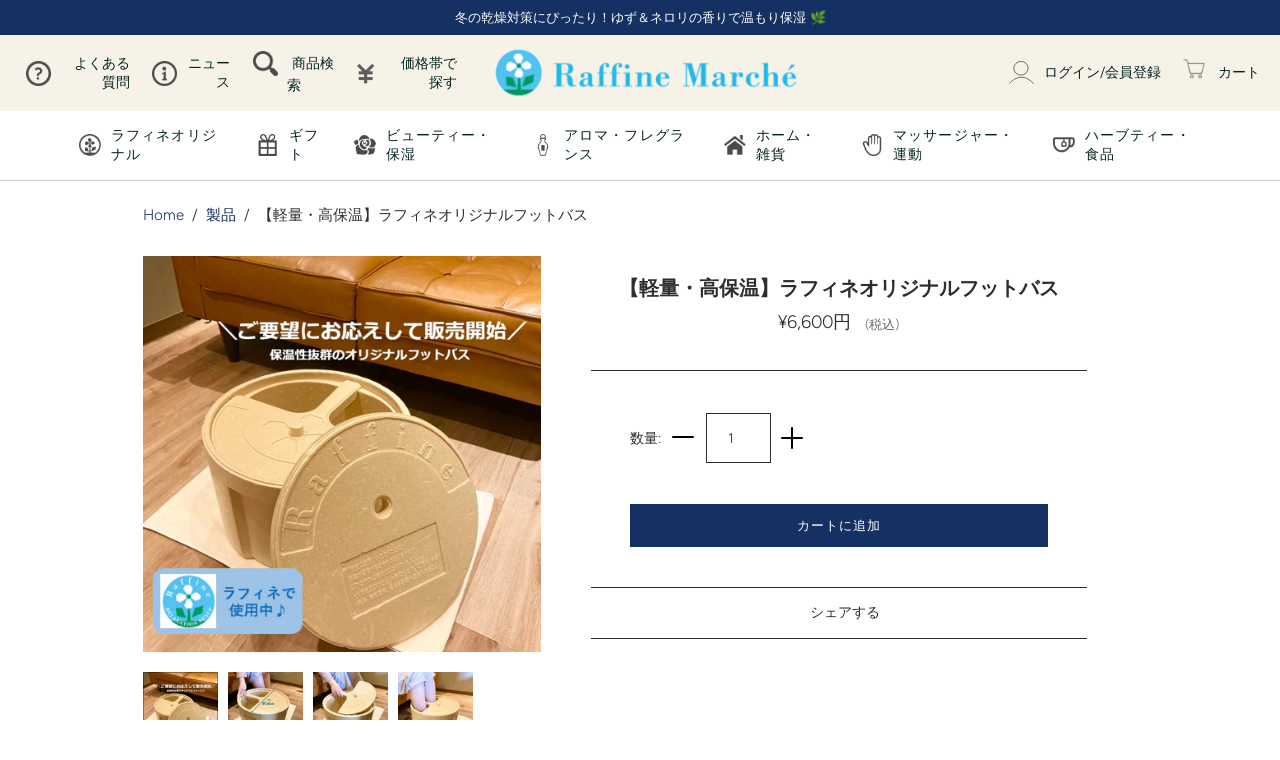

--- FILE ---
content_type: text/html; charset=utf-8
request_url: https://raffine-marche.com/products/002-0019
body_size: 40790
content:
<!DOCTYPE html>
<html class="no-js no-touch" lang="ja">
<head>
  <!-- Infinite Options by ShopPad -->
  <script>     
    window.Shoppad = window.Shoppad || {},     
    window.Shoppad.apps = window.Shoppad.apps || {},     
    window.Shoppad.apps.infiniteoptions = window.Shoppad.apps.infiniteoptions || {},     
    window.Shoppad.apps.infiniteoptions.addToCartButton = 'form[action="/cart/add"] .product-submit';
    window.Shoppad.apps.infiniteoptions.submitPriceModCartAnyways = true;
  </script>
  <!-- Infinite Options Fast Loading Script By ShopPad -->
  <script src="//d1liekpayvooaz.cloudfront.net/apps/customizery/customizery.js?shop=xn-dckc9au0h0a8ct1nya1qx549hhmja.myshopify.com"></script>
  
  <!-- Fix for Infinite Options' required fields -->
  <script>
    // Create "window.Shoppad.apps.infiniteoptions" object if it doesn't already exist
    "Shoppad.apps.infiniteoptions".split(".").reduce(function(o, x) { if (!o[x]) {o[x] ={};} return o[x] }, window);

    // Define beforeReady callback
    window.Shoppad.apps.infiniteoptions.beforeReady = function(subscribe) {
      subscribe('validationSuccess', function(event) {
        $('[class^=product-form]').submit();
      });
    }
  </script>
  <!-- END Infinite Options by ShopPad -->
  
  <meta charset="utf-8">
  <meta http-equiv="X-UA-Compatible" content="IE=edge,chrome=1">
  <meta name="viewport" content="width=device-width,initial-scale=1">
 

  <link rel="preconnect" href="https://fonts.googleapis.com">
  <link rel="preconnect" href="https://fonts.gstatic.com" crossorigin>
  <link href="https://fonts.googleapis.com/css2?family=Lora:ital,wght@0,400;0,500;1,400;1,500&display=swap" rel="stylesheet">
  
  <!-- Google Tag Manager -->
<script>(function(w,d,s,l,i){w[l]=w[l]||[];w[l].push({'gtm.start':
new Date().getTime(),event:'gtm.js'});var f=d.getElementsByTagName(s)[0],
j=d.createElement(s),dl=l!='dataLayer'?'&l='+l:'';j.async=true;j.src=
'https://www.googletagmanager.com/gtm.js?id='+i+dl;f.parentNode.insertBefore(j,f);
})(window,document,'script','dataLayer','GTM-T8BWTLQ');</script>
<!-- End Google Tag Manager -->
  
  <!-- Preconnect Domains -->
  <link rel="preconnect" href="https://cdn.shopify.com" crossorigin>
  <link rel="preconnect" href="https://fonts.shopify.com" crossorigin>
  <link rel="preconnect" href="https://monorail-edge.shopifysvc.com">

  <!-- Preload Assets -->
  <link rel="preload" href="//raffine-marche.com/cdn/shop/t/73/assets/theme.css?v=71747413695807233481763107651" as="style">
  <link rel="preload" href="//raffine-marche.com/cdn/shop/t/73/assets/atlantic.js?v=152332940781963104341733718868" as="script">
  <link rel="preload" href="//raffine-marche.com/cdn/shop/t/73/assets/plugins.js?v=79646608729114258551733718868" as="script">
  <link rel="preload" href="//raffine-marche.com/cdn/shopifycloud/storefront/assets/themes_support/api.jquery-7ab1a3a4.js" as="script">
  <link rel="preload" href="//raffine-marche.com/cdn/shop/t/73/assets/atlantic-icons.woff?v=75156632991815219611733718868" as="font" type="font/woff" crossorigin>

  

  

  <title>【軽量・高保温】ラフィネオリジナルフットバス&ndash; ラフィネマルシェ Raffine Marche
</title>

  
    <meta name="description" content="【ご要望にお応えして遂に販売開始！】保温効果◎ラフィネオリジナルのフットバス  ラフィネの大人気オプションコース「プロヴァンスバス（足浴）」で使用しているラフィネオリジナルのフットバスです。お家でも足浴を楽しみたい！というお客様の声から通販での販売が実現しました！ 足元をじっくりと温めることで、全身の血行を良くし心身ともにリラックス。ゆったりとくつろぎながら冷えやむくみのお悩み解消に。ぜひ、お好きなバスソルトやエッセンシャルオイルをたらしてお楽しみください♪ 【商品特徴】 ①高い保温性脚の形に合わせた蓋つきなので、保温性抜群！さらに、隙間を埋めるように膝からフットバスにタオルを掛けると、より保温性が高まります♪電気は使用しないので安">
  

  
  <link rel="shortcut icon" href="//raffine-marche.com/cdn/shop/files/RFGlogo_icon_4f5899bf-4141-4f3e-ba0d-e4db5d7e56af_32x32.png?v=1624121164" type="image/png">


  
    <link rel="canonical" href="https://raffine-marche.com/products/002-0019" />
  

  <script>window.performance && window.performance.mark && window.performance.mark('shopify.content_for_header.start');</script><meta name="google-site-verification" content="A_G00SfiBqYvAQsTZwEOyt7unvDzL0PqYC8UpKpCLao">
<meta name="facebook-domain-verification" content="4htu9xk7uok9fpv1z9q5t3oi05y832">
<meta id="shopify-digital-wallet" name="shopify-digital-wallet" content="/56592138437/digital_wallets/dialog">
<link rel="alternate" type="application/json+oembed" href="https://raffine-marche.com/products/002-0019.oembed">
<script async="async" src="/checkouts/internal/preloads.js?locale=ja-JP"></script>
<script id="shopify-features" type="application/json">{"accessToken":"f82faf3c093c32e987aa7550e1fc926c","betas":["rich-media-storefront-analytics"],"domain":"raffine-marche.com","predictiveSearch":false,"shopId":56592138437,"locale":"ja"}</script>
<script>var Shopify = Shopify || {};
Shopify.shop = "xn-dckc9au0h0a8ct1nya1qx549hhmja.myshopify.com";
Shopify.locale = "ja";
Shopify.currency = {"active":"JPY","rate":"1.0"};
Shopify.country = "JP";
Shopify.theme = {"name":"raffine_PRD_20250807_release  | 商品ページカートボタン追加","id":142546469061,"schema_name":"Atlantic","schema_version":"14.7.1","theme_store_id":566,"role":"main"};
Shopify.theme.handle = "null";
Shopify.theme.style = {"id":null,"handle":null};
Shopify.cdnHost = "raffine-marche.com/cdn";
Shopify.routes = Shopify.routes || {};
Shopify.routes.root = "/";</script>
<script type="module">!function(o){(o.Shopify=o.Shopify||{}).modules=!0}(window);</script>
<script>!function(o){function n(){var o=[];function n(){o.push(Array.prototype.slice.apply(arguments))}return n.q=o,n}var t=o.Shopify=o.Shopify||{};t.loadFeatures=n(),t.autoloadFeatures=n()}(window);</script>
<script id="shop-js-analytics" type="application/json">{"pageType":"product"}</script>
<script defer="defer" async type="module" src="//raffine-marche.com/cdn/shopifycloud/shop-js/modules/v2/client.init-shop-cart-sync_CZKilf07.ja.esm.js"></script>
<script defer="defer" async type="module" src="//raffine-marche.com/cdn/shopifycloud/shop-js/modules/v2/chunk.common_rlhnONO2.esm.js"></script>
<script type="module">
  await import("//raffine-marche.com/cdn/shopifycloud/shop-js/modules/v2/client.init-shop-cart-sync_CZKilf07.ja.esm.js");
await import("//raffine-marche.com/cdn/shopifycloud/shop-js/modules/v2/chunk.common_rlhnONO2.esm.js");

  window.Shopify.SignInWithShop?.initShopCartSync?.({"fedCMEnabled":true,"windoidEnabled":true});

</script>
<script>(function() {
  var isLoaded = false;
  function asyncLoad() {
    if (isLoaded) return;
    isLoaded = true;
    var urls = ["\/\/shopify.privy.com\/widget.js?shop=xn-dckc9au0h0a8ct1nya1qx549hhmja.myshopify.com","https:\/\/cdn.nfcube.com\/instafeed-5655c83cff526cc226cf3399d97f3d4b.js?shop=xn-dckc9au0h0a8ct1nya1qx549hhmja.myshopify.com"];
    for (var i = 0; i < urls.length; i++) {
      var s = document.createElement('script');
      s.type = 'text/javascript';
      s.async = true;
      s.src = urls[i];
      var x = document.getElementsByTagName('script')[0];
      x.parentNode.insertBefore(s, x);
    }
  };
  if(window.attachEvent) {
    window.attachEvent('onload', asyncLoad);
  } else {
    window.addEventListener('load', asyncLoad, false);
  }
})();</script>
<script id="__st">var __st={"a":56592138437,"offset":32400,"reqid":"7482668b-e754-4f36-93a6-d8af4e9c07dc-1769023940","pageurl":"raffine-marche.com\/products\/002-0019","u":"15e2cad813d2","p":"product","rtyp":"product","rid":7323856896197};</script>
<script>window.ShopifyPaypalV4VisibilityTracking = true;</script>
<script id="captcha-bootstrap">!function(){'use strict';const t='contact',e='account',n='new_comment',o=[[t,t],['blogs',n],['comments',n],[t,'customer']],c=[[e,'customer_login'],[e,'guest_login'],[e,'recover_customer_password'],[e,'create_customer']],r=t=>t.map((([t,e])=>`form[action*='/${t}']:not([data-nocaptcha='true']) input[name='form_type'][value='${e}']`)).join(','),a=t=>()=>t?[...document.querySelectorAll(t)].map((t=>t.form)):[];function s(){const t=[...o],e=r(t);return a(e)}const i='password',u='form_key',d=['recaptcha-v3-token','g-recaptcha-response','h-captcha-response',i],f=()=>{try{return window.sessionStorage}catch{return}},m='__shopify_v',_=t=>t.elements[u];function p(t,e,n=!1){try{const o=window.sessionStorage,c=JSON.parse(o.getItem(e)),{data:r}=function(t){const{data:e,action:n}=t;return t[m]||n?{data:e,action:n}:{data:t,action:n}}(c);for(const[e,n]of Object.entries(r))t.elements[e]&&(t.elements[e].value=n);n&&o.removeItem(e)}catch(o){console.error('form repopulation failed',{error:o})}}const l='form_type',E='cptcha';function T(t){t.dataset[E]=!0}const w=window,h=w.document,L='Shopify',v='ce_forms',y='captcha';let A=!1;((t,e)=>{const n=(g='f06e6c50-85a8-45c8-87d0-21a2b65856fe',I='https://cdn.shopify.com/shopifycloud/storefront-forms-hcaptcha/ce_storefront_forms_captcha_hcaptcha.v1.5.2.iife.js',D={infoText:'hCaptchaによる保護',privacyText:'プライバシー',termsText:'利用規約'},(t,e,n)=>{const o=w[L][v],c=o.bindForm;if(c)return c(t,g,e,D).then(n);var r;o.q.push([[t,g,e,D],n]),r=I,A||(h.body.append(Object.assign(h.createElement('script'),{id:'captcha-provider',async:!0,src:r})),A=!0)});var g,I,D;w[L]=w[L]||{},w[L][v]=w[L][v]||{},w[L][v].q=[],w[L][y]=w[L][y]||{},w[L][y].protect=function(t,e){n(t,void 0,e),T(t)},Object.freeze(w[L][y]),function(t,e,n,w,h,L){const[v,y,A,g]=function(t,e,n){const i=e?o:[],u=t?c:[],d=[...i,...u],f=r(d),m=r(i),_=r(d.filter((([t,e])=>n.includes(e))));return[a(f),a(m),a(_),s()]}(w,h,L),I=t=>{const e=t.target;return e instanceof HTMLFormElement?e:e&&e.form},D=t=>v().includes(t);t.addEventListener('submit',(t=>{const e=I(t);if(!e)return;const n=D(e)&&!e.dataset.hcaptchaBound&&!e.dataset.recaptchaBound,o=_(e),c=g().includes(e)&&(!o||!o.value);(n||c)&&t.preventDefault(),c&&!n&&(function(t){try{if(!f())return;!function(t){const e=f();if(!e)return;const n=_(t);if(!n)return;const o=n.value;o&&e.removeItem(o)}(t);const e=Array.from(Array(32),(()=>Math.random().toString(36)[2])).join('');!function(t,e){_(t)||t.append(Object.assign(document.createElement('input'),{type:'hidden',name:u})),t.elements[u].value=e}(t,e),function(t,e){const n=f();if(!n)return;const o=[...t.querySelectorAll(`input[type='${i}']`)].map((({name:t})=>t)),c=[...d,...o],r={};for(const[a,s]of new FormData(t).entries())c.includes(a)||(r[a]=s);n.setItem(e,JSON.stringify({[m]:1,action:t.action,data:r}))}(t,e)}catch(e){console.error('failed to persist form',e)}}(e),e.submit())}));const S=(t,e)=>{t&&!t.dataset[E]&&(n(t,e.some((e=>e===t))),T(t))};for(const o of['focusin','change'])t.addEventListener(o,(t=>{const e=I(t);D(e)&&S(e,y())}));const B=e.get('form_key'),M=e.get(l),P=B&&M;t.addEventListener('DOMContentLoaded',(()=>{const t=y();if(P)for(const e of t)e.elements[l].value===M&&p(e,B);[...new Set([...A(),...v().filter((t=>'true'===t.dataset.shopifyCaptcha))])].forEach((e=>S(e,t)))}))}(h,new URLSearchParams(w.location.search),n,t,e,['guest_login'])})(!0,!0)}();</script>
<script integrity="sha256-4kQ18oKyAcykRKYeNunJcIwy7WH5gtpwJnB7kiuLZ1E=" data-source-attribution="shopify.loadfeatures" defer="defer" src="//raffine-marche.com/cdn/shopifycloud/storefront/assets/storefront/load_feature-a0a9edcb.js" crossorigin="anonymous"></script>
<script data-source-attribution="shopify.dynamic_checkout.dynamic.init">var Shopify=Shopify||{};Shopify.PaymentButton=Shopify.PaymentButton||{isStorefrontPortableWallets:!0,init:function(){window.Shopify.PaymentButton.init=function(){};var t=document.createElement("script");t.src="https://raffine-marche.com/cdn/shopifycloud/portable-wallets/latest/portable-wallets.ja.js",t.type="module",document.head.appendChild(t)}};
</script>
<script data-source-attribution="shopify.dynamic_checkout.buyer_consent">
  function portableWalletsHideBuyerConsent(e){var t=document.getElementById("shopify-buyer-consent"),n=document.getElementById("shopify-subscription-policy-button");t&&n&&(t.classList.add("hidden"),t.setAttribute("aria-hidden","true"),n.removeEventListener("click",e))}function portableWalletsShowBuyerConsent(e){var t=document.getElementById("shopify-buyer-consent"),n=document.getElementById("shopify-subscription-policy-button");t&&n&&(t.classList.remove("hidden"),t.removeAttribute("aria-hidden"),n.addEventListener("click",e))}window.Shopify?.PaymentButton&&(window.Shopify.PaymentButton.hideBuyerConsent=portableWalletsHideBuyerConsent,window.Shopify.PaymentButton.showBuyerConsent=portableWalletsShowBuyerConsent);
</script>
<script data-source-attribution="shopify.dynamic_checkout.cart.bootstrap">document.addEventListener("DOMContentLoaded",(function(){function t(){return document.querySelector("shopify-accelerated-checkout-cart, shopify-accelerated-checkout")}if(t())Shopify.PaymentButton.init();else{new MutationObserver((function(e,n){t()&&(Shopify.PaymentButton.init(),n.disconnect())})).observe(document.body,{childList:!0,subtree:!0})}}));
</script>

<script>window.performance && window.performance.mark && window.performance.mark('shopify.content_for_header.end');</script>

  
  















<meta property="og:site_name" content="ラフィネマルシェ Raffine Marche">
<meta property="og:url" content="https://raffine-marche.com/products/002-0019">
<meta property="og:title" content="【軽量・高保温】ラフィネオリジナルフットバス">
<meta property="og:type" content="website">
<meta property="og:description" content="【ご要望にお応えして遂に販売開始！】保温効果◎ラフィネオリジナルのフットバス  ラフィネの大人気オプションコース「プロヴァンスバス（足浴）」で使用しているラフィネオリジナルのフットバスです。お家でも足浴を楽しみたい！というお客様の声から通販での販売が実現しました！ 足元をじっくりと温めることで、全身の血行を良くし心身ともにリラックス。ゆったりとくつろぎながら冷えやむくみのお悩み解消に。ぜひ、お好きなバスソルトやエッセンシャルオイルをたらしてお楽しみください♪ 【商品特徴】 ①高い保温性脚の形に合わせた蓋つきなので、保温性抜群！さらに、隙間を埋めるように膝からフットバスにタオルを掛けると、より保温性が高まります♪電気は使用しないので安">




    
    
    

    
    
    <meta
      property="og:image"
      content="https://raffine-marche.com/cdn/shop/products/2022-11-24204424_1200x1195.png?v=1669290314"
    />
    <meta
      property="og:image:secure_url"
      content="https://raffine-marche.com/cdn/shop/products/2022-11-24204424_1200x1195.png?v=1669290314"
    />
    <meta property="og:image:width" content="1200" />
    <meta property="og:image:height" content="1195" />
    
    
    <meta property="og:image:alt" content="Social media image" />
  
















<meta name="twitter:title" content="【軽量・高保温】ラフィネオリジナルフットバス">
<meta name="twitter:description" content="【ご要望にお応えして遂に販売開始！】保温効果◎ラフィネオリジナルのフットバス  ラフィネの大人気オプションコース「プロヴァンスバス（足浴）」で使用しているラフィネオリジナルのフットバスです。お家でも足浴を楽しみたい！というお客様の声から通販での販売が実現しました！ 足元をじっくりと温めることで、全身の血行を良くし心身ともにリラックス。ゆったりとくつろぎながら冷えやむくみのお悩み解消に。ぜひ、お好きなバスソルトやエッセンシャルオイルをたらしてお楽しみください♪ 【商品特徴】 ①高い保温性脚の形に合わせた蓋つきなので、保温性抜群！さらに、隙間を埋めるように膝からフットバスにタオルを掛けると、より保温性が高まります♪電気は使用しないので安">


    
    
    
      
      
      <meta name="twitter:card" content="summary_large_image">
    
    
    <meta
      property="twitter:image"
      content="https://raffine-marche.com/cdn/shop/products/2022-11-24204424_1200x600_crop_center.png?v=1669290314"
    />
    <meta property="twitter:image:width" content="1200" />
    <meta property="twitter:image:height" content="600" />
    
    
    <meta property="twitter:image:alt" content="Social media image" />
  



  <script>
    document.documentElement.className=document.documentElement.className.replace(/\bno-js\b/,'js');
    if(window.Shopify&&window.Shopify.designMode)document.documentElement.className+=' in-theme-editor';
    if(('ontouchstart' in window)||window.DocumentTouch&&document instanceof DocumentTouch)document.documentElement.className=document.documentElement.className.replace(/\bno-touch\b/,'has-touch');
  </script>

  <!-- Theme CSS -->
  <link rel="stylesheet" href="//raffine-marche.com/cdn/shop/t/73/assets/theme.css?v=71747413695807233481763107651">
  <link rel="stylesheet" href="//raffine-marche.com/cdn/shop/t/73/assets/add-style.css?v=109434660467329506281738135324">

  <!-- Store object -->
  
<script>
  window.Theme = {};
  Theme.version = "14.7.1";
  Theme.products = new Array();
  Theme.shippingCalcErrorMessage = "エラー: 郵便番号 --error_message--";
  Theme.shippingCalcMultiRates = "--address--向けの配送料は--rate--から--number_of_rates--ご利用になれます。";
  Theme.shippingCalcOneRate = "--address--向け、ご利用可能な配送料が1つ見つかりました";
  Theme.shippingCalcNoRates = "申し訳ありませんが、このお届け先には出荷いたしておりません";
  Theme.shippingCalcRateValues = "--rate-- で --rate_title--";
  Theme.userLoggedIn = false;
  Theme.userAddress = '';
  Theme.centerHeader = false;

  Theme.cartItemsOne = "項目";
  Theme.cartItemsOther = "箇条";

  Theme.addToCart = "カートに追加";
  Theme.soldOut = "完売";
  Theme.unavailable = "無効";
  Theme.routes = {
    "root_url": "/",
    "account_url": "/account",
    "account_login_url": "/account/login",
    "account_logout_url": "/account/logout",
    "account_register_url": "/account/register",
    "account_addresses_url": "/account/addresses",
    "collections_url": "/collections",
    "all_products_collection_url": "/collections/all",
    "search_url": "/search",
    "cart_url": "/cart",
    "cart_add_url": "/cart/add",
    "cart_change_url": "/cart/change",
    "cart_clear_url": "/cart/clear",
    "product_recommendations_url": "/recommendations/products"
  };
</script>

<script>
  var shopEpMetafield = {"point_campaign":false,"updated_at":"2026-01-21T19:29:03.336547Z","stealth_mode":false,"point_value":0,"live":true,"currency_value":10000000,"tier_rules":{"ec714a6c-bc82-11eb-bf6f-827b1e488ab8":{"name":"Default","point_value":0,"currency_value":10000000,"percentage":0.0,"currency_spent_requirement":0,"free_shipping":false}},"include_tax":true,"percentage":0.0,"point_rules":{"ec714a6c-bc82-11eb-bf6f-827b1e488ab8":{"point_value":0,"currency_value":10000000,"percentage":0.0,"free_shipping":false}},"reward_currency_value":1,"reward_point_value":1,"reward_rules":{},"shipping_codes":[]};

  if (shopEpMetafield) {
    var easyPointsSession = sessionStorage.getItem("easyPoints");
    easyPointsSession = easyPointsSession ? JSON.parse(easyPointsSession) : {};

    easyPointsSession.widgetHidden = !shopEpMetafield.widget;
    easyPointsSession.shopMetafieldUpdatedAt = shopEpMetafield.updated_at;

    
      var customerEpMetafield = null;
    

    if (customerEpMetafield) {
      easyPointsSession.pointBalance = customerEpMetafield.balance;
      easyPointsSession.expirationDate = customerEpMetafield.expiration_date;

      easyPointsSession.customerPointRulePercentage = parseInt(customerEpMetafield.percentage);
      easyPointsSession.customerPointRulePointValue = parseInt(customerEpMetafield.point_value);
      easyPointsSession.customerPointRuleCurrencyValue = parseInt(customerEpMetafield.currency_value);
      easyPointsSession.tierName = customerEpMetafield.tier;

      if (customerEpMetafield.tier_maintenance_data) {
        easyPointsSession.rankMaintenanceData = customerEpMetafield.tier_maintenance_data.maintenance_data;
        easyPointsSession.rankAdvancementData = customerEpMetafield.tier_maintenance_data.advancement_data;
      }

      if (typeof customerEpMetafield.coupon_value === "number" && customerEpMetafield.coupon_value > 0) {
        easyPointsSession.appliedDiscount = customerEpMetafield.coupon_value;
        easyPointsSession.appliedDiscountCurrency = customerEpMetafield.coupon_currency;
      } else {
        delete easyPointsSession.appliedDiscount;
        delete easyPointsSession.appliedDiscountCurrency;
      }
    } else {
      easyPointsSession.customerPointRulePercentage = parseInt(shopEpMetafield.percentage);
      easyPointsSession.customerPointRulePointValue = parseInt(shopEpMetafield.point_value);
      easyPointsSession.customerPointRuleCurrencyValue = parseInt(shopEpMetafield.currency_value);

      delete easyPointsSession.pointBalance;
      delete easyPointsSession.expirationDate;
      delete easyPointsSession.tierName;
      delete easyPointsSession.rankMaintenanceData;
      delete easyPointsSession.rankAdvancementData;
      delete easyPointsSession.appliedDiscount;
      delete easyPointsSession.appliedDiscountCurrency;
    }

    sessionStorage.setItem("easyPoints", JSON.stringify(easyPointsSession));
  }
</script>

      <script src="//raffine-marche.com/cdn/shop/t/73/assets/easy_points.js?v=131607909574029448951733718868" type="text/javascript"></script>
      <link href="//raffine-marche.com/cdn/shop/t/73/assets/easy_points_integration.css?v=15426846449124631331733718868" rel="stylesheet" type="text/css" media="all" />
      <script src="//raffine-marche.com/cdn/shop/t/73/assets/easy_points_integration.min.js?v=92174652555309153851733718868" type="text/javascript"></script>

<script>window.__pagefly_analytics_settings__={"version":2,"visits":1258,"dashboardVisits":0,"storefrontPassword":"","acceptGDPR":true,"acceptTracking":true,"useNewVersion":true,"planMigrated":true,"install_app":"1","klaviyoListKey":"MFNKPU","create_first_regular_page":"1","pageflyThemeId":124026847429,"publish_first_regular_page":"1","referralCode":"XJRSucTE","landingPage":"https://pagefly.io/?ref=XJRSucTE&target=app-listing","acceptGATracking":true,"acceptCrisp":true,"acceptCookies":true,"create_first_blog_post":"1"};</script>
   <link href="//raffine-marche.com/cdn/shop/t/73/assets/scm-product-label.css?v=163843648150019889301733718868" rel="stylesheet" type="text/css" media="all" />


<script>
if ((typeof SECOMAPP) == 'undefined') {
    var SECOMAPP = {};
}
if ((typeof SECOMAPP.pl) == 'undefined') {
    SECOMAPP.pl = {};
}

    SECOMAPP.pl.piRegex='.product-gallery--viewport .product-gallery--media-wrapper img';


    SECOMAPP.pl.lpPath='.product-gallery--viewport .product-gallery--media-wrapper';



    SECOMAPP.pl.pisRegex='.product-inner .product-card-figure a';




    SECOMAPP.pl.lpsPath='.product-inner .product-card-figure';


SECOMAPP.page = 'product';
SECOMAPP.pl.product = {
    id: 7323856896197,
    published_at: "2022-11-25 10:03:37 +0900",
    price: 660000,  
    tags: ["experience","original","お店で体験","リラックス","新着"], 
    variants: [  {
        id: 41884466348229,
        price: 660000  ,
        inventory_quantity: 3  ,
        inventory_management: 'shopify'  ,
        weight: 0   } 
        
    ],
    collections: [  312812830917,  272468377797,  266459119813,  293238472901,  271361704133,  ]
};
</script>



    
         <script src="//raffine-marche.com/cdn/shop/t/73/assets/scm-product-label.js?v=17324959562999830811733718868" type="text/javascript"></script>
    


  <!-- User Heat Tag -->
<script type="text/javascript">
(function(add, cla){window['UserHeatTag']=cla;window[cla]=window[cla]||function(){(window[cla].q=window[cla].q||[]).push(arguments)},window[cla].l=1*new Date();var ul=document.createElement('script');var tag = document.getElementsByTagName('script')[0];ul.async=1;ul.src=add;tag.parentNode.insertBefore(ul,tag);})('//uh.nakanohito.jp/uhj2/uh.js', '_uhtracker');_uhtracker({id:'uhwFNUmzWD'});
</script>
<!-- End User Heat Tag -->


<!-- 検索エンジンからページを隠す -->

  



<!-- End 検索結果に表示しないページ -->
  






















































































































































































































































































































































<!-- BEGIN app block: shopify://apps/order-limits/blocks/ruffruff-order-limits/56fb9d8f-3621-4732-8425-5c64262bef41 --><!-- BEGIN app snippet: access-restriction --><!-- END app snippet --><!-- BEGIN app snippet: settings-json -->
<style data-shopify>
  .ruffruff-order-limits__product-messages {
    background-color: #FFFFFF !important;
    border: 1px solid #121212 !important;
    color: #f53535 !important;
  }
</style>

<!-- cached at 1769023940 -->
<script id='ruffruff-order-limits-settings-json' type='application/json'>{"alertMessageModalEnabled": false,"productMessagePosition": "above"}</script>
<!-- END app snippet --><!-- BEGIN app snippet: product-quantity-rules-json -->
<!-- cached at 1769023940 -->
<script id='ruffruff-order-limits-product-quantity-rules-json' type='application/json'>[{"collectionIds": [],"eligibleItems": "products","id": "149692154053","increment": 1,"max": 1,"min": 1,"productIds": ["8519675478213", "8519675773125", "8519673249989"],"productMessage": "こちらの商品はお一人様1セットまでの購入となります。","productTags": [],"productVariantIds": []},{"collectionIds": [],"eligibleItems": "","id": "122113917125","increment": 1,"max": 3,"min": 1,"productIds": [],"productMessage": "こちらの商品はお一人様3点までの購入となります。","productTags": [],"productVariantIds": []}]</script>
<!-- END app snippet --><!-- BEGIN app snippet: price-rules-json -->
<!-- cached at 1769023940 -->
<script id='ruffruff-order-limits-price-rules-json' type='application/json'>[]</script>
<!-- END app snippet --><!-- BEGIN app snippet: bundle-rules-json -->
<!-- cached at 1769023940 -->
<script id='ruffruff-order-limits-bundle-rules-json' type='application/json'>[]</script>
<!-- END app snippet --><!-- BEGIN app snippet: customer-rules-json -->
<!-- cached at 1769023940 -->
<script id='ruffruff-order-limits-customer-rules-json' type='application/json'>[]</script>
<!-- END app snippet --><!-- BEGIN app snippet: weight-rules-json -->
<!-- cached at 1769023940 -->
<script id='ruffruff-order-limits-weight-rules-json' type='application/json'>[]</script>
<!-- END app snippet --><!-- BEGIN app snippet: product-json -->
<!-- cached at 1769023940 -->
<script id='ruffruff-order-limits-product-json' type='application/json'>{"collectionIds": ["312812830917", "272468377797", "266459119813", "293238472901", "271361704133"],"defaultVariantId": "41884466348229","handle": "002-0019","hasOnlyDefaultVariant": true,"id": "7323856896197","tags": ["experience", "original", "お店で体験", "リラックス", "新着"],"variants": [{"id":"41884466348229","weight":0.0,"weightInUnit":0.0,"weightUnit":"kg"}]}</script>
<!-- END app snippet --><!-- BEGIN app snippet: vite-tag -->


<!-- END app snippet --><!-- BEGIN app snippet: vite-tag -->


  <script src="https://cdn.shopify.com/extensions/019b8c68-ec78-76f0-9e5c-f5b4cfe2d714/ruffruff-order-limits-133/assets/entry-C7CLRJ12.js" type="module" crossorigin="anonymous"></script>
  <link rel="modulepreload" href="https://cdn.shopify.com/extensions/019b8c68-ec78-76f0-9e5c-f5b4cfe2d714/ruffruff-order-limits-133/assets/getShopifyRootUrl-BAFHm-cu.js" crossorigin="anonymous">
  <link rel="modulepreload" href="https://cdn.shopify.com/extensions/019b8c68-ec78-76f0-9e5c-f5b4cfe2d714/ruffruff-order-limits-133/assets/constants-Zwc9dJOo.js" crossorigin="anonymous">
  <link href="//cdn.shopify.com/extensions/019b8c68-ec78-76f0-9e5c-f5b4cfe2d714/ruffruff-order-limits-133/assets/entry-eUVkEetz.css" rel="stylesheet" type="text/css" media="all" />

<!-- END app snippet -->
<!-- END app block --><!-- BEGIN app block: shopify://apps/pagefly-page-builder/blocks/app-embed/83e179f7-59a0-4589-8c66-c0dddf959200 -->

<!-- BEGIN app snippet: pagefly-cro-ab-testing-main -->







<script>
  ;(function () {
    const url = new URL(window.location)
    const viewParam = url.searchParams.get('view')
    if (viewParam && viewParam.includes('variant-pf-')) {
      url.searchParams.set('pf_v', viewParam)
      url.searchParams.delete('view')
      window.history.replaceState({}, '', url)
    }
  })()
</script>



<script type='module'>
  
  window.PAGEFLY_CRO = window.PAGEFLY_CRO || {}

  window.PAGEFLY_CRO['data_debug'] = {
    original_template_suffix: "all_products",
    allow_ab_test: false,
    ab_test_start_time: 0,
    ab_test_end_time: 0,
    today_date_time: 1769023940000,
  }
  window.PAGEFLY_CRO['GA4'] = { enabled: true}
</script>

<!-- END app snippet -->








  <script src='https://cdn.shopify.com/extensions/019bb4f9-aed6-78a3-be91-e9d44663e6bf/pagefly-page-builder-215/assets/pagefly-helper.js' defer='defer'></script>

  <script src='https://cdn.shopify.com/extensions/019bb4f9-aed6-78a3-be91-e9d44663e6bf/pagefly-page-builder-215/assets/pagefly-general-helper.js' defer='defer'></script>

  <script src='https://cdn.shopify.com/extensions/019bb4f9-aed6-78a3-be91-e9d44663e6bf/pagefly-page-builder-215/assets/pagefly-snap-slider.js' defer='defer'></script>

  <script src='https://cdn.shopify.com/extensions/019bb4f9-aed6-78a3-be91-e9d44663e6bf/pagefly-page-builder-215/assets/pagefly-slideshow-v3.js' defer='defer'></script>

  <script src='https://cdn.shopify.com/extensions/019bb4f9-aed6-78a3-be91-e9d44663e6bf/pagefly-page-builder-215/assets/pagefly-slideshow-v4.js' defer='defer'></script>

  <script src='https://cdn.shopify.com/extensions/019bb4f9-aed6-78a3-be91-e9d44663e6bf/pagefly-page-builder-215/assets/pagefly-glider.js' defer='defer'></script>

  <script src='https://cdn.shopify.com/extensions/019bb4f9-aed6-78a3-be91-e9d44663e6bf/pagefly-page-builder-215/assets/pagefly-slideshow-v1-v2.js' defer='defer'></script>

  <script src='https://cdn.shopify.com/extensions/019bb4f9-aed6-78a3-be91-e9d44663e6bf/pagefly-page-builder-215/assets/pagefly-product-media.js' defer='defer'></script>

  <script src='https://cdn.shopify.com/extensions/019bb4f9-aed6-78a3-be91-e9d44663e6bf/pagefly-page-builder-215/assets/pagefly-product.js' defer='defer'></script>


<script id='pagefly-helper-data' type='application/json'>
  {
    "page_optimization": {
      "assets_prefetching": false
    },
    "elements_asset_mapper": {
      "Accordion": "https://cdn.shopify.com/extensions/019bb4f9-aed6-78a3-be91-e9d44663e6bf/pagefly-page-builder-215/assets/pagefly-accordion.js",
      "Accordion3": "https://cdn.shopify.com/extensions/019bb4f9-aed6-78a3-be91-e9d44663e6bf/pagefly-page-builder-215/assets/pagefly-accordion3.js",
      "CountDown": "https://cdn.shopify.com/extensions/019bb4f9-aed6-78a3-be91-e9d44663e6bf/pagefly-page-builder-215/assets/pagefly-countdown.js",
      "GMap1": "https://cdn.shopify.com/extensions/019bb4f9-aed6-78a3-be91-e9d44663e6bf/pagefly-page-builder-215/assets/pagefly-gmap.js",
      "GMap2": "https://cdn.shopify.com/extensions/019bb4f9-aed6-78a3-be91-e9d44663e6bf/pagefly-page-builder-215/assets/pagefly-gmap.js",
      "GMapBasicV2": "https://cdn.shopify.com/extensions/019bb4f9-aed6-78a3-be91-e9d44663e6bf/pagefly-page-builder-215/assets/pagefly-gmap.js",
      "GMapAdvancedV2": "https://cdn.shopify.com/extensions/019bb4f9-aed6-78a3-be91-e9d44663e6bf/pagefly-page-builder-215/assets/pagefly-gmap.js",
      "HTML.Video": "https://cdn.shopify.com/extensions/019bb4f9-aed6-78a3-be91-e9d44663e6bf/pagefly-page-builder-215/assets/pagefly-htmlvideo.js",
      "HTML.Video2": "https://cdn.shopify.com/extensions/019bb4f9-aed6-78a3-be91-e9d44663e6bf/pagefly-page-builder-215/assets/pagefly-htmlvideo2.js",
      "HTML.Video3": "https://cdn.shopify.com/extensions/019bb4f9-aed6-78a3-be91-e9d44663e6bf/pagefly-page-builder-215/assets/pagefly-htmlvideo2.js",
      "BackgroundVideo": "https://cdn.shopify.com/extensions/019bb4f9-aed6-78a3-be91-e9d44663e6bf/pagefly-page-builder-215/assets/pagefly-htmlvideo2.js",
      "Instagram": "https://cdn.shopify.com/extensions/019bb4f9-aed6-78a3-be91-e9d44663e6bf/pagefly-page-builder-215/assets/pagefly-instagram.js",
      "Instagram2": "https://cdn.shopify.com/extensions/019bb4f9-aed6-78a3-be91-e9d44663e6bf/pagefly-page-builder-215/assets/pagefly-instagram.js",
      "Insta3": "https://cdn.shopify.com/extensions/019bb4f9-aed6-78a3-be91-e9d44663e6bf/pagefly-page-builder-215/assets/pagefly-instagram3.js",
      "Tabs": "https://cdn.shopify.com/extensions/019bb4f9-aed6-78a3-be91-e9d44663e6bf/pagefly-page-builder-215/assets/pagefly-tab.js",
      "Tabs3": "https://cdn.shopify.com/extensions/019bb4f9-aed6-78a3-be91-e9d44663e6bf/pagefly-page-builder-215/assets/pagefly-tab3.js",
      "ProductBox": "https://cdn.shopify.com/extensions/019bb4f9-aed6-78a3-be91-e9d44663e6bf/pagefly-page-builder-215/assets/pagefly-cart.js",
      "FBPageBox2": "https://cdn.shopify.com/extensions/019bb4f9-aed6-78a3-be91-e9d44663e6bf/pagefly-page-builder-215/assets/pagefly-facebook.js",
      "FBLikeButton2": "https://cdn.shopify.com/extensions/019bb4f9-aed6-78a3-be91-e9d44663e6bf/pagefly-page-builder-215/assets/pagefly-facebook.js",
      "TwitterFeed2": "https://cdn.shopify.com/extensions/019bb4f9-aed6-78a3-be91-e9d44663e6bf/pagefly-page-builder-215/assets/pagefly-twitter.js",
      "Paragraph4": "https://cdn.shopify.com/extensions/019bb4f9-aed6-78a3-be91-e9d44663e6bf/pagefly-page-builder-215/assets/pagefly-paragraph4.js",

      "AliReviews": "https://cdn.shopify.com/extensions/019bb4f9-aed6-78a3-be91-e9d44663e6bf/pagefly-page-builder-215/assets/pagefly-3rd-elements.js",
      "BackInStock": "https://cdn.shopify.com/extensions/019bb4f9-aed6-78a3-be91-e9d44663e6bf/pagefly-page-builder-215/assets/pagefly-3rd-elements.js",
      "GloboBackInStock": "https://cdn.shopify.com/extensions/019bb4f9-aed6-78a3-be91-e9d44663e6bf/pagefly-page-builder-215/assets/pagefly-3rd-elements.js",
      "GrowaveWishlist": "https://cdn.shopify.com/extensions/019bb4f9-aed6-78a3-be91-e9d44663e6bf/pagefly-page-builder-215/assets/pagefly-3rd-elements.js",
      "InfiniteOptionsShopPad": "https://cdn.shopify.com/extensions/019bb4f9-aed6-78a3-be91-e9d44663e6bf/pagefly-page-builder-215/assets/pagefly-3rd-elements.js",
      "InkybayProductPersonalizer": "https://cdn.shopify.com/extensions/019bb4f9-aed6-78a3-be91-e9d44663e6bf/pagefly-page-builder-215/assets/pagefly-3rd-elements.js",
      "LimeSpot": "https://cdn.shopify.com/extensions/019bb4f9-aed6-78a3-be91-e9d44663e6bf/pagefly-page-builder-215/assets/pagefly-3rd-elements.js",
      "Loox": "https://cdn.shopify.com/extensions/019bb4f9-aed6-78a3-be91-e9d44663e6bf/pagefly-page-builder-215/assets/pagefly-3rd-elements.js",
      "Opinew": "https://cdn.shopify.com/extensions/019bb4f9-aed6-78a3-be91-e9d44663e6bf/pagefly-page-builder-215/assets/pagefly-3rd-elements.js",
      "Powr": "https://cdn.shopify.com/extensions/019bb4f9-aed6-78a3-be91-e9d44663e6bf/pagefly-page-builder-215/assets/pagefly-3rd-elements.js",
      "ProductReviews": "https://cdn.shopify.com/extensions/019bb4f9-aed6-78a3-be91-e9d44663e6bf/pagefly-page-builder-215/assets/pagefly-3rd-elements.js",
      "PushOwl": "https://cdn.shopify.com/extensions/019bb4f9-aed6-78a3-be91-e9d44663e6bf/pagefly-page-builder-215/assets/pagefly-3rd-elements.js",
      "ReCharge": "https://cdn.shopify.com/extensions/019bb4f9-aed6-78a3-be91-e9d44663e6bf/pagefly-page-builder-215/assets/pagefly-3rd-elements.js",
      "Rivyo": "https://cdn.shopify.com/extensions/019bb4f9-aed6-78a3-be91-e9d44663e6bf/pagefly-page-builder-215/assets/pagefly-3rd-elements.js",
      "TrackingMore": "https://cdn.shopify.com/extensions/019bb4f9-aed6-78a3-be91-e9d44663e6bf/pagefly-page-builder-215/assets/pagefly-3rd-elements.js",
      "Vitals": "https://cdn.shopify.com/extensions/019bb4f9-aed6-78a3-be91-e9d44663e6bf/pagefly-page-builder-215/assets/pagefly-3rd-elements.js",
      "Wiser": "https://cdn.shopify.com/extensions/019bb4f9-aed6-78a3-be91-e9d44663e6bf/pagefly-page-builder-215/assets/pagefly-3rd-elements.js"
    },
    "custom_elements_mapper": {
      "pf-click-action-element": "https://cdn.shopify.com/extensions/019bb4f9-aed6-78a3-be91-e9d44663e6bf/pagefly-page-builder-215/assets/pagefly-click-action-element.js",
      "pf-dialog-element": "https://cdn.shopify.com/extensions/019bb4f9-aed6-78a3-be91-e9d44663e6bf/pagefly-page-builder-215/assets/pagefly-dialog-element.js"
    }
  }
</script>


<!-- END app block --><link href="https://monorail-edge.shopifysvc.com" rel="dns-prefetch">
<script>(function(){if ("sendBeacon" in navigator && "performance" in window) {try {var session_token_from_headers = performance.getEntriesByType('navigation')[0].serverTiming.find(x => x.name == '_s').description;} catch {var session_token_from_headers = undefined;}var session_cookie_matches = document.cookie.match(/_shopify_s=([^;]*)/);var session_token_from_cookie = session_cookie_matches && session_cookie_matches.length === 2 ? session_cookie_matches[1] : "";var session_token = session_token_from_headers || session_token_from_cookie || "";function handle_abandonment_event(e) {var entries = performance.getEntries().filter(function(entry) {return /monorail-edge.shopifysvc.com/.test(entry.name);});if (!window.abandonment_tracked && entries.length === 0) {window.abandonment_tracked = true;var currentMs = Date.now();var navigation_start = performance.timing.navigationStart;var payload = {shop_id: 56592138437,url: window.location.href,navigation_start,duration: currentMs - navigation_start,session_token,page_type: "product"};window.navigator.sendBeacon("https://monorail-edge.shopifysvc.com/v1/produce", JSON.stringify({schema_id: "online_store_buyer_site_abandonment/1.1",payload: payload,metadata: {event_created_at_ms: currentMs,event_sent_at_ms: currentMs}}));}}window.addEventListener('pagehide', handle_abandonment_event);}}());</script>
<script id="web-pixels-manager-setup">(function e(e,d,r,n,o){if(void 0===o&&(o={}),!Boolean(null===(a=null===(i=window.Shopify)||void 0===i?void 0:i.analytics)||void 0===a?void 0:a.replayQueue)){var i,a;window.Shopify=window.Shopify||{};var t=window.Shopify;t.analytics=t.analytics||{};var s=t.analytics;s.replayQueue=[],s.publish=function(e,d,r){return s.replayQueue.push([e,d,r]),!0};try{self.performance.mark("wpm:start")}catch(e){}var l=function(){var e={modern:/Edge?\/(1{2}[4-9]|1[2-9]\d|[2-9]\d{2}|\d{4,})\.\d+(\.\d+|)|Firefox\/(1{2}[4-9]|1[2-9]\d|[2-9]\d{2}|\d{4,})\.\d+(\.\d+|)|Chrom(ium|e)\/(9{2}|\d{3,})\.\d+(\.\d+|)|(Maci|X1{2}).+ Version\/(15\.\d+|(1[6-9]|[2-9]\d|\d{3,})\.\d+)([,.]\d+|)( \(\w+\)|)( Mobile\/\w+|) Safari\/|Chrome.+OPR\/(9{2}|\d{3,})\.\d+\.\d+|(CPU[ +]OS|iPhone[ +]OS|CPU[ +]iPhone|CPU IPhone OS|CPU iPad OS)[ +]+(15[._]\d+|(1[6-9]|[2-9]\d|\d{3,})[._]\d+)([._]\d+|)|Android:?[ /-](13[3-9]|1[4-9]\d|[2-9]\d{2}|\d{4,})(\.\d+|)(\.\d+|)|Android.+Firefox\/(13[5-9]|1[4-9]\d|[2-9]\d{2}|\d{4,})\.\d+(\.\d+|)|Android.+Chrom(ium|e)\/(13[3-9]|1[4-9]\d|[2-9]\d{2}|\d{4,})\.\d+(\.\d+|)|SamsungBrowser\/([2-9]\d|\d{3,})\.\d+/,legacy:/Edge?\/(1[6-9]|[2-9]\d|\d{3,})\.\d+(\.\d+|)|Firefox\/(5[4-9]|[6-9]\d|\d{3,})\.\d+(\.\d+|)|Chrom(ium|e)\/(5[1-9]|[6-9]\d|\d{3,})\.\d+(\.\d+|)([\d.]+$|.*Safari\/(?![\d.]+ Edge\/[\d.]+$))|(Maci|X1{2}).+ Version\/(10\.\d+|(1[1-9]|[2-9]\d|\d{3,})\.\d+)([,.]\d+|)( \(\w+\)|)( Mobile\/\w+|) Safari\/|Chrome.+OPR\/(3[89]|[4-9]\d|\d{3,})\.\d+\.\d+|(CPU[ +]OS|iPhone[ +]OS|CPU[ +]iPhone|CPU IPhone OS|CPU iPad OS)[ +]+(10[._]\d+|(1[1-9]|[2-9]\d|\d{3,})[._]\d+)([._]\d+|)|Android:?[ /-](13[3-9]|1[4-9]\d|[2-9]\d{2}|\d{4,})(\.\d+|)(\.\d+|)|Mobile Safari.+OPR\/([89]\d|\d{3,})\.\d+\.\d+|Android.+Firefox\/(13[5-9]|1[4-9]\d|[2-9]\d{2}|\d{4,})\.\d+(\.\d+|)|Android.+Chrom(ium|e)\/(13[3-9]|1[4-9]\d|[2-9]\d{2}|\d{4,})\.\d+(\.\d+|)|Android.+(UC? ?Browser|UCWEB|U3)[ /]?(15\.([5-9]|\d{2,})|(1[6-9]|[2-9]\d|\d{3,})\.\d+)\.\d+|SamsungBrowser\/(5\.\d+|([6-9]|\d{2,})\.\d+)|Android.+MQ{2}Browser\/(14(\.(9|\d{2,})|)|(1[5-9]|[2-9]\d|\d{3,})(\.\d+|))(\.\d+|)|K[Aa][Ii]OS\/(3\.\d+|([4-9]|\d{2,})\.\d+)(\.\d+|)/},d=e.modern,r=e.legacy,n=navigator.userAgent;return n.match(d)?"modern":n.match(r)?"legacy":"unknown"}(),u="modern"===l?"modern":"legacy",c=(null!=n?n:{modern:"",legacy:""})[u],f=function(e){return[e.baseUrl,"/wpm","/b",e.hashVersion,"modern"===e.buildTarget?"m":"l",".js"].join("")}({baseUrl:d,hashVersion:r,buildTarget:u}),m=function(e){var d=e.version,r=e.bundleTarget,n=e.surface,o=e.pageUrl,i=e.monorailEndpoint;return{emit:function(e){var a=e.status,t=e.errorMsg,s=(new Date).getTime(),l=JSON.stringify({metadata:{event_sent_at_ms:s},events:[{schema_id:"web_pixels_manager_load/3.1",payload:{version:d,bundle_target:r,page_url:o,status:a,surface:n,error_msg:t},metadata:{event_created_at_ms:s}}]});if(!i)return console&&console.warn&&console.warn("[Web Pixels Manager] No Monorail endpoint provided, skipping logging."),!1;try{return self.navigator.sendBeacon.bind(self.navigator)(i,l)}catch(e){}var u=new XMLHttpRequest;try{return u.open("POST",i,!0),u.setRequestHeader("Content-Type","text/plain"),u.send(l),!0}catch(e){return console&&console.warn&&console.warn("[Web Pixels Manager] Got an unhandled error while logging to Monorail."),!1}}}}({version:r,bundleTarget:l,surface:e.surface,pageUrl:self.location.href,monorailEndpoint:e.monorailEndpoint});try{o.browserTarget=l,function(e){var d=e.src,r=e.async,n=void 0===r||r,o=e.onload,i=e.onerror,a=e.sri,t=e.scriptDataAttributes,s=void 0===t?{}:t,l=document.createElement("script"),u=document.querySelector("head"),c=document.querySelector("body");if(l.async=n,l.src=d,a&&(l.integrity=a,l.crossOrigin="anonymous"),s)for(var f in s)if(Object.prototype.hasOwnProperty.call(s,f))try{l.dataset[f]=s[f]}catch(e){}if(o&&l.addEventListener("load",o),i&&l.addEventListener("error",i),u)u.appendChild(l);else{if(!c)throw new Error("Did not find a head or body element to append the script");c.appendChild(l)}}({src:f,async:!0,onload:function(){if(!function(){var e,d;return Boolean(null===(d=null===(e=window.Shopify)||void 0===e?void 0:e.analytics)||void 0===d?void 0:d.initialized)}()){var d=window.webPixelsManager.init(e)||void 0;if(d){var r=window.Shopify.analytics;r.replayQueue.forEach((function(e){var r=e[0],n=e[1],o=e[2];d.publishCustomEvent(r,n,o)})),r.replayQueue=[],r.publish=d.publishCustomEvent,r.visitor=d.visitor,r.initialized=!0}}},onerror:function(){return m.emit({status:"failed",errorMsg:"".concat(f," has failed to load")})},sri:function(e){var d=/^sha384-[A-Za-z0-9+/=]+$/;return"string"==typeof e&&d.test(e)}(c)?c:"",scriptDataAttributes:o}),m.emit({status:"loading"})}catch(e){m.emit({status:"failed",errorMsg:(null==e?void 0:e.message)||"Unknown error"})}}})({shopId: 56592138437,storefrontBaseUrl: "https://raffine-marche.com",extensionsBaseUrl: "https://extensions.shopifycdn.com/cdn/shopifycloud/web-pixels-manager",monorailEndpoint: "https://monorail-edge.shopifysvc.com/unstable/produce_batch",surface: "storefront-renderer",enabledBetaFlags: ["2dca8a86"],webPixelsConfigList: [{"id":"1644265669","configuration":"{\"focusDuration\":\"3\"}","eventPayloadVersion":"v1","runtimeContext":"STRICT","scriptVersion":"5267644d2647fc677b620ee257b1625c","type":"APP","apiClientId":1743893,"privacyPurposes":["ANALYTICS","SALE_OF_DATA"],"dataSharingAdjustments":{"protectedCustomerApprovalScopes":["read_customer_personal_data"]}},{"id":"625410245","configuration":"{\"config\":\"{\\\"pixel_id\\\":\\\"G-KRR5L2DQ9T\\\",\\\"target_country\\\":\\\"JP\\\",\\\"gtag_events\\\":[{\\\"type\\\":\\\"search\\\",\\\"action_label\\\":\\\"G-KRR5L2DQ9T\\\"},{\\\"type\\\":\\\"begin_checkout\\\",\\\"action_label\\\":\\\"G-KRR5L2DQ9T\\\"},{\\\"type\\\":\\\"view_item\\\",\\\"action_label\\\":[\\\"G-KRR5L2DQ9T\\\",\\\"MC-CHSKHPN0P5\\\"]},{\\\"type\\\":\\\"purchase\\\",\\\"action_label\\\":[\\\"G-KRR5L2DQ9T\\\",\\\"MC-CHSKHPN0P5\\\"]},{\\\"type\\\":\\\"page_view\\\",\\\"action_label\\\":[\\\"G-KRR5L2DQ9T\\\",\\\"MC-CHSKHPN0P5\\\"]},{\\\"type\\\":\\\"add_payment_info\\\",\\\"action_label\\\":\\\"G-KRR5L2DQ9T\\\"},{\\\"type\\\":\\\"add_to_cart\\\",\\\"action_label\\\":\\\"G-KRR5L2DQ9T\\\"}],\\\"enable_monitoring_mode\\\":false}\"}","eventPayloadVersion":"v1","runtimeContext":"OPEN","scriptVersion":"b2a88bafab3e21179ed38636efcd8a93","type":"APP","apiClientId":1780363,"privacyPurposes":[],"dataSharingAdjustments":{"protectedCustomerApprovalScopes":["read_customer_address","read_customer_email","read_customer_name","read_customer_personal_data","read_customer_phone"]}},{"id":"239960261","configuration":"{\"pixel_id\":\"492404927076145\",\"pixel_type\":\"facebook_pixel\",\"metaapp_system_user_token\":\"-\"}","eventPayloadVersion":"v1","runtimeContext":"OPEN","scriptVersion":"ca16bc87fe92b6042fbaa3acc2fbdaa6","type":"APP","apiClientId":2329312,"privacyPurposes":["ANALYTICS","MARKETING","SALE_OF_DATA"],"dataSharingAdjustments":{"protectedCustomerApprovalScopes":["read_customer_address","read_customer_email","read_customer_name","read_customer_personal_data","read_customer_phone"]}},{"id":"shopify-app-pixel","configuration":"{}","eventPayloadVersion":"v1","runtimeContext":"STRICT","scriptVersion":"0450","apiClientId":"shopify-pixel","type":"APP","privacyPurposes":["ANALYTICS","MARKETING"]},{"id":"shopify-custom-pixel","eventPayloadVersion":"v1","runtimeContext":"LAX","scriptVersion":"0450","apiClientId":"shopify-pixel","type":"CUSTOM","privacyPurposes":["ANALYTICS","MARKETING"]}],isMerchantRequest: false,initData: {"shop":{"name":"ラフィネマルシェ Raffine Marche","paymentSettings":{"currencyCode":"JPY"},"myshopifyDomain":"xn-dckc9au0h0a8ct1nya1qx549hhmja.myshopify.com","countryCode":"JP","storefrontUrl":"https:\/\/raffine-marche.com"},"customer":null,"cart":null,"checkout":null,"productVariants":[{"price":{"amount":6600.0,"currencyCode":"JPY"},"product":{"title":"【軽量・高保温】ラフィネオリジナルフットバス","vendor":"ラフィネマルシェ Raffine Marche","id":"7323856896197","untranslatedTitle":"【軽量・高保温】ラフィネオリジナルフットバス","url":"\/products\/002-0019","type":"スリッパ"},"id":"41884466348229","image":{"src":"\/\/raffine-marche.com\/cdn\/shop\/products\/2022-11-24204424.png?v=1669290314"},"sku":"","title":"Default Title","untranslatedTitle":"Default Title"}],"purchasingCompany":null},},"https://raffine-marche.com/cdn","fcfee988w5aeb613cpc8e4bc33m6693e112",{"modern":"","legacy":""},{"shopId":"56592138437","storefrontBaseUrl":"https:\/\/raffine-marche.com","extensionBaseUrl":"https:\/\/extensions.shopifycdn.com\/cdn\/shopifycloud\/web-pixels-manager","surface":"storefront-renderer","enabledBetaFlags":"[\"2dca8a86\"]","isMerchantRequest":"false","hashVersion":"fcfee988w5aeb613cpc8e4bc33m6693e112","publish":"custom","events":"[[\"page_viewed\",{}],[\"product_viewed\",{\"productVariant\":{\"price\":{\"amount\":6600.0,\"currencyCode\":\"JPY\"},\"product\":{\"title\":\"【軽量・高保温】ラフィネオリジナルフットバス\",\"vendor\":\"ラフィネマルシェ Raffine Marche\",\"id\":\"7323856896197\",\"untranslatedTitle\":\"【軽量・高保温】ラフィネオリジナルフットバス\",\"url\":\"\/products\/002-0019\",\"type\":\"スリッパ\"},\"id\":\"41884466348229\",\"image\":{\"src\":\"\/\/raffine-marche.com\/cdn\/shop\/products\/2022-11-24204424.png?v=1669290314\"},\"sku\":\"\",\"title\":\"Default Title\",\"untranslatedTitle\":\"Default Title\"}}]]"});</script><script>
  window.ShopifyAnalytics = window.ShopifyAnalytics || {};
  window.ShopifyAnalytics.meta = window.ShopifyAnalytics.meta || {};
  window.ShopifyAnalytics.meta.currency = 'JPY';
  var meta = {"product":{"id":7323856896197,"gid":"gid:\/\/shopify\/Product\/7323856896197","vendor":"ラフィネマルシェ Raffine Marche","type":"スリッパ","handle":"002-0019","variants":[{"id":41884466348229,"price":660000,"name":"【軽量・高保温】ラフィネオリジナルフットバス","public_title":null,"sku":""}],"remote":false},"page":{"pageType":"product","resourceType":"product","resourceId":7323856896197,"requestId":"7482668b-e754-4f36-93a6-d8af4e9c07dc-1769023940"}};
  for (var attr in meta) {
    window.ShopifyAnalytics.meta[attr] = meta[attr];
  }
</script>
<script class="analytics">
  (function () {
    var customDocumentWrite = function(content) {
      var jquery = null;

      if (window.jQuery) {
        jquery = window.jQuery;
      } else if (window.Checkout && window.Checkout.$) {
        jquery = window.Checkout.$;
      }

      if (jquery) {
        jquery('body').append(content);
      }
    };

    var hasLoggedConversion = function(token) {
      if (token) {
        return document.cookie.indexOf('loggedConversion=' + token) !== -1;
      }
      return false;
    }

    var setCookieIfConversion = function(token) {
      if (token) {
        var twoMonthsFromNow = new Date(Date.now());
        twoMonthsFromNow.setMonth(twoMonthsFromNow.getMonth() + 2);

        document.cookie = 'loggedConversion=' + token + '; expires=' + twoMonthsFromNow;
      }
    }

    var trekkie = window.ShopifyAnalytics.lib = window.trekkie = window.trekkie || [];
    if (trekkie.integrations) {
      return;
    }
    trekkie.methods = [
      'identify',
      'page',
      'ready',
      'track',
      'trackForm',
      'trackLink'
    ];
    trekkie.factory = function(method) {
      return function() {
        var args = Array.prototype.slice.call(arguments);
        args.unshift(method);
        trekkie.push(args);
        return trekkie;
      };
    };
    for (var i = 0; i < trekkie.methods.length; i++) {
      var key = trekkie.methods[i];
      trekkie[key] = trekkie.factory(key);
    }
    trekkie.load = function(config) {
      trekkie.config = config || {};
      trekkie.config.initialDocumentCookie = document.cookie;
      var first = document.getElementsByTagName('script')[0];
      var script = document.createElement('script');
      script.type = 'text/javascript';
      script.onerror = function(e) {
        var scriptFallback = document.createElement('script');
        scriptFallback.type = 'text/javascript';
        scriptFallback.onerror = function(error) {
                var Monorail = {
      produce: function produce(monorailDomain, schemaId, payload) {
        var currentMs = new Date().getTime();
        var event = {
          schema_id: schemaId,
          payload: payload,
          metadata: {
            event_created_at_ms: currentMs,
            event_sent_at_ms: currentMs
          }
        };
        return Monorail.sendRequest("https://" + monorailDomain + "/v1/produce", JSON.stringify(event));
      },
      sendRequest: function sendRequest(endpointUrl, payload) {
        // Try the sendBeacon API
        if (window && window.navigator && typeof window.navigator.sendBeacon === 'function' && typeof window.Blob === 'function' && !Monorail.isIos12()) {
          var blobData = new window.Blob([payload], {
            type: 'text/plain'
          });

          if (window.navigator.sendBeacon(endpointUrl, blobData)) {
            return true;
          } // sendBeacon was not successful

        } // XHR beacon

        var xhr = new XMLHttpRequest();

        try {
          xhr.open('POST', endpointUrl);
          xhr.setRequestHeader('Content-Type', 'text/plain');
          xhr.send(payload);
        } catch (e) {
          console.log(e);
        }

        return false;
      },
      isIos12: function isIos12() {
        return window.navigator.userAgent.lastIndexOf('iPhone; CPU iPhone OS 12_') !== -1 || window.navigator.userAgent.lastIndexOf('iPad; CPU OS 12_') !== -1;
      }
    };
    Monorail.produce('monorail-edge.shopifysvc.com',
      'trekkie_storefront_load_errors/1.1',
      {shop_id: 56592138437,
      theme_id: 142546469061,
      app_name: "storefront",
      context_url: window.location.href,
      source_url: "//raffine-marche.com/cdn/s/trekkie.storefront.cd680fe47e6c39ca5d5df5f0a32d569bc48c0f27.min.js"});

        };
        scriptFallback.async = true;
        scriptFallback.src = '//raffine-marche.com/cdn/s/trekkie.storefront.cd680fe47e6c39ca5d5df5f0a32d569bc48c0f27.min.js';
        first.parentNode.insertBefore(scriptFallback, first);
      };
      script.async = true;
      script.src = '//raffine-marche.com/cdn/s/trekkie.storefront.cd680fe47e6c39ca5d5df5f0a32d569bc48c0f27.min.js';
      first.parentNode.insertBefore(script, first);
    };
    trekkie.load(
      {"Trekkie":{"appName":"storefront","development":false,"defaultAttributes":{"shopId":56592138437,"isMerchantRequest":null,"themeId":142546469061,"themeCityHash":"15862995720673299949","contentLanguage":"ja","currency":"JPY","eventMetadataId":"e1a17cf2-0c9e-49f0-9fe0-96d75c549d62"},"isServerSideCookieWritingEnabled":true,"monorailRegion":"shop_domain","enabledBetaFlags":["65f19447"]},"Session Attribution":{},"S2S":{"facebookCapiEnabled":true,"source":"trekkie-storefront-renderer","apiClientId":580111}}
    );

    var loaded = false;
    trekkie.ready(function() {
      if (loaded) return;
      loaded = true;

      window.ShopifyAnalytics.lib = window.trekkie;

      var originalDocumentWrite = document.write;
      document.write = customDocumentWrite;
      try { window.ShopifyAnalytics.merchantGoogleAnalytics.call(this); } catch(error) {};
      document.write = originalDocumentWrite;

      window.ShopifyAnalytics.lib.page(null,{"pageType":"product","resourceType":"product","resourceId":7323856896197,"requestId":"7482668b-e754-4f36-93a6-d8af4e9c07dc-1769023940","shopifyEmitted":true});

      var match = window.location.pathname.match(/checkouts\/(.+)\/(thank_you|post_purchase)/)
      var token = match? match[1]: undefined;
      if (!hasLoggedConversion(token)) {
        setCookieIfConversion(token);
        window.ShopifyAnalytics.lib.track("Viewed Product",{"currency":"JPY","variantId":41884466348229,"productId":7323856896197,"productGid":"gid:\/\/shopify\/Product\/7323856896197","name":"【軽量・高保温】ラフィネオリジナルフットバス","price":"6600","sku":"","brand":"ラフィネマルシェ Raffine Marche","variant":null,"category":"スリッパ","nonInteraction":true,"remote":false},undefined,undefined,{"shopifyEmitted":true});
      window.ShopifyAnalytics.lib.track("monorail:\/\/trekkie_storefront_viewed_product\/1.1",{"currency":"JPY","variantId":41884466348229,"productId":7323856896197,"productGid":"gid:\/\/shopify\/Product\/7323856896197","name":"【軽量・高保温】ラフィネオリジナルフットバス","price":"6600","sku":"","brand":"ラフィネマルシェ Raffine Marche","variant":null,"category":"スリッパ","nonInteraction":true,"remote":false,"referer":"https:\/\/raffine-marche.com\/products\/002-0019"});
      }
    });


        var eventsListenerScript = document.createElement('script');
        eventsListenerScript.async = true;
        eventsListenerScript.src = "//raffine-marche.com/cdn/shopifycloud/storefront/assets/shop_events_listener-3da45d37.js";
        document.getElementsByTagName('head')[0].appendChild(eventsListenerScript);

})();</script>
  <script>
  if (!window.ga || (window.ga && typeof window.ga !== 'function')) {
    window.ga = function ga() {
      (window.ga.q = window.ga.q || []).push(arguments);
      if (window.Shopify && window.Shopify.analytics && typeof window.Shopify.analytics.publish === 'function') {
        window.Shopify.analytics.publish("ga_stub_called", {}, {sendTo: "google_osp_migration"});
      }
      console.error("Shopify's Google Analytics stub called with:", Array.from(arguments), "\nSee https://help.shopify.com/manual/promoting-marketing/pixels/pixel-migration#google for more information.");
    };
    if (window.Shopify && window.Shopify.analytics && typeof window.Shopify.analytics.publish === 'function') {
      window.Shopify.analytics.publish("ga_stub_initialized", {}, {sendTo: "google_osp_migration"});
    }
  }
</script>
<script
  defer
  src="https://raffine-marche.com/cdn/shopifycloud/perf-kit/shopify-perf-kit-3.0.4.min.js"
  data-application="storefront-renderer"
  data-shop-id="56592138437"
  data-render-region="gcp-us-central1"
  data-page-type="product"
  data-theme-instance-id="142546469061"
  data-theme-name="Atlantic"
  data-theme-version="14.7.1"
  data-monorail-region="shop_domain"
  data-resource-timing-sampling-rate="10"
  data-shs="true"
  data-shs-beacon="true"
  data-shs-export-with-fetch="true"
  data-shs-logs-sample-rate="1"
  data-shs-beacon-endpoint="https://raffine-marche.com/api/collect"
></script>
</head> 

<body
  class="
    
      template-product
    
    
    
    product-grid-default
  "
  >
  
<!-- Google Tag Manager (noscript) -->
<noscript><iframe src="https://www.googletagmanager.com/ns.html?id=GTM-T8BWTLQ"
height="0" width="0" style="display:none;visibility:hidden"></iframe></noscript>
<!-- End Google Tag Manager (noscript) -->
  
  <div id="fb-root"></div>
  <script>(function(d, s, id) {
    var js, fjs = d.getElementsByTagName(s)[0];
    if (d.getElementById(id)) return;
    js = d.createElement(s); js.id = id;
    js.src = "//connect.facebook.net/en_US/all.js#xfbml=1&appId=187795038002910";
    fjs.parentNode.insertBefore(js, fjs);
  }(document, 'script', 'facebook-jssdk'));</script>

  




  <!-- Root element of PhotoSwipe. Must have class pswp. -->
  <div
    class="pswp"
    tabindex="-1"
    role="dialog"
    aria-hidden="true"
    data-photoswipe
  >
    <!--
      Background of PhotoSwipe.
      It's a separate element as animating opacity is faster than rgba().
    -->
    <div class="pswp__bg"></div>
    <!-- Slides wrapper with overflow:hidden. -->
    <div class="pswp__scroll-wrap">
      <!--
        Container that holds slides.
        PhotoSwipe keeps only 3 of them in the DOM to save memory.
        Don't modify these 3 pswp__item elements, data is added later on.
      -->
      <div class="pswp__container">
        <div class="pswp__item"></div>
        <div class="pswp__item"></div>
        <div class="pswp__item"></div>
      </div>
      <!--
        Default (PhotoSwipeUI_Default) interface on top of sliding area.
        Can be changed.
      -->
      <div class="pswp__ui pswp__ui--hidden">
        <div class="pswp__top-bar">
          <!--  Controls are self-explanatory. Order can be changed. -->
          <div class="pswp__counter"></div>
          <button
            class="pswp__button pswp__button--close"
            title="閉じる"
            aria-label="閉じる"
          >
            




<svg class="svg-icon icon-close-thin " xmlns="http://www.w3.org/2000/svg" width="16" height="16" fill="none" viewBox="0 0 20 20">
  <path stroke="currentColor" stroke-width="1.5" d="M1 1l9 9m0 0l9 9m-9-9l9-9m-9 9l-9 9"/>
</svg>










          </button>
          <button
            class="pswp__button pswp__button--share"
            title="Share"
          ></button>
          <button
            class="pswp__button pswp__button--fs"
            title="Toggle fullscreen"
          ></button>
          <button
            class="pswp__button pswp__button--zoom"
            title="Zoom in/out"
          ></button>
          <!-- Preloader demo http://codepen.io/dimsemenov/pen/yyBWoR -->
          <!-- element will get class pswp__preloader--active when preloader is running -->
          <div class="pswp__preloader">
            <div class="pswp__preloader__icn">
              <div class="pswp__preloader__cut">
                <div class="pswp__preloader__donut"></div>
              </div>
            </div>
          </div>
        </div>
        <div class="pswp__share-modal pswp__share-modal--hidden pswp__single-tap">
          <div class="pswp__share-tooltip"></div>
        </div>
        <button
          class="pswp__button pswp__button--arrow--left"
          title="Previous (arrow left)"
        ></button>
        <button
          class="pswp__button pswp__button--arrow--right"
          title="Next (arrow right)"
        ></button>
        <div class="pswp__caption">
          <div class="pswp__caption__center"></div>
        </div>
      </div>
    </div>
  </div>





  



<section
  class="quickshop"
  data-quickshop
  data-quickshop-settings-sha256="840a4253e65b520f0e074e70fde45345ceaf8c53e814b5126fda6c278554400a"
>
  <div class="quickshop-content" data-quickshop-content>
    <button class="quickshop-close" data-quickshop-close>
      




<svg class="svg-icon icon-close-thin " xmlns="http://www.w3.org/2000/svg" width="16" height="16" fill="none" viewBox="0 0 20 20">
  <path stroke="currentColor" stroke-width="1.5" d="M1 1l9 9m0 0l9 9m-9-9l9-9m-9 9l-9 9"/>
</svg>










    </button>

    <div class="quickshop-product" data-quickshop-product-inject></div>
  </div>

  <span class="spinner quickshop-spinner">
    <span></span>
    <span></span>
    <span></span>
  </span>
</section>

  
  <div class="sidebar-drawer-container" data-sidebar-drawer-container>
    <div class="sidebar-drawer" data-sidebar-drawer tab-index="-1">
      <div class="sidebar-drawer__header-container">
        <div class="sidebar-drawer__header" data-sidebar-drawer-header></div>
  
        <button
          class="sidebar-drawer__header-close"
          aria-label="close"
          data-sidebar-drawer-close
        >
          




<svg class="svg-icon icon-close-alt " xmlns="http://www.w3.org/2000/svg" width="12" height="12" fill="none" viewBox="0 0 12 12">
  <path fill="currentColor" fill-rule="evenodd" d="M5.025 6L0 .975.975 0 6 5.025 11.025 0 12 .975 6.975 6 12 11.025l-.975.975L6 6.975.975 12 0 11.025 5.025 6z" clip-rule="evenodd"/>
</svg>










        </button>
      </div>
  
      <div class="sidebar-drawer__content" data-sidebar-drawer-content></div>
    </div>
  </div>
  


  <div id="shopify-section-pxs-announcement-bar" class="shopify-section"><script
  type="application/json"
  data-section-type="pxs-announcement-bar"
  data-section-id="pxs-announcement-bar"
></script>













<a
  class="pxs-announcement-bar"
  style="
    color: #ffffff;
    background-color: #153163
  "
  
    href="/products/004-0189"
  
>
  
    <span class="pxs-announcement-bar-text-mobile">
      冬の乾燥対策にぴったり！ゆず＆ネロリの香りで温もり保湿 🌿
    </span>
  

  
    <span class="pxs-announcement-bar-text-desktop">
      冬の乾燥対策にぴったり！ゆず＆ネロリの香りで温もり保湿 🌿
    </span>
  
</a>



</div>
  <div id="shopify-section-static-header" class="shopify-section section-header">

<script
  type="application/json"
  data-section-type="static-header"
  data-section-id="static-header"
  data-section-data
>
  {
    "live_search_enabled": false,
    "live_search_display": "product"
  }
</script>
<!--<script async src="https://helpfeel.com/projects/js/helpfeel-element.js" data-project-name="bodywork-faq"  data-default-kind="kind_ラフィネマルシェ"></script>-->
<script async src="https://helpfeel.com/projects/js/helpfeel-element.js" data-project-name="bodywork-faq"></script>
<header
  class="
    main-header-wrap
    
      main-header--minimal-sticky
      
    
    main-header--minimal
    
  "
  data-header-layout="minimal"
  data-header-alignment="false"
>
  <section class="main-header">

    
      
<div class="header-minimal ">
  





<div class="main-header--tools tools clearfix c_header_tools">
  <div class="main-header--tools-group tool1">
    <div class="main-header--tools-right">
      
      <div class="tool-container sp_only-flex">
        <a
          class="menu"
          href=""
          class="nav-item dropdown first"
          aria-haspopup="true"
          aria-controls="main-header--mobile-nav"
          aria-expanded="false"
          aria-label="HeaderMenue"
        >
          




<svg class="svg-icon icon-menu " xmlns="http://www.w3.org/2000/svg" width="18" height="14" viewBox="0 0 18 14">
  <path fill="currentColor" fill-rule="evenodd" clip-rule="evenodd" d="M17 1.5H0V0H17V1.5ZM17 7.5H0V6H17V7.5ZM0 13.5H17V12H0V13.5Z" transform="translate(0.5)" />
</svg>










        </a>
<a href="/search/" style="width: 10%;margin-left: 3%;"><img src="https://cdn.shopify.com/s/files/1/0565/9213/8437/files/search_icon1.png?v=1644298379" style="width: 100%;"></a>
      </div>


      
      <!--<div class="tool-container pc_only-flex">
        <a class="account-options" href="https://www.bodywork.co.jp/search/" target="_blank">
              <img src="//raffine-marche.com/cdn/shop/files/shop_icon1.png?v=8441562046999185328" class="head_icon"> <span class="c_ml_10 c_mr_10">店舗情報</span>
        </a>
      </div>-->
      <!--よくある質問追加-->
      <div class="tool-container pc_only-flex">
        <a class="account-options" href="https://raffine-marche.com/pages/faq">
              <img src="//raffine-marche.com/cdn/shop/files/shop_icon1.png?v=8441562046999185328" class="head_icon"> <span class="c_ml_10 c_mr_10">よくある質問</span>
        </a>
      </div>
      <!--よくある質問追加-->
      <div class="tool-container pc_only-flex">
        <a class="account-options" href="https://raffine-marche.com/blogs/news">
              <img src="//raffine-marche.com/cdn/shop/files/news_icon1.png?v=3844397818007382651" class="head_icon"> <span class="c_ml_10 c_mr_10">ニュース</span>
        </a>
      </div>
      <div class="tool-container pc_only-flex">
              
        



<div
  class="
    live-search
    live-search-hidden
    live-search-results-hidden
    live-search-results-placeholder
    live-search-results-footer-hidden
    live-search-alignment-left
  "
  data-live-search
>
  <button
    id="ls-button-search"
    class="ls-button-search"
    type="button"
    aria-label="検索を開く"
    data-live-search-button-search
  >
    <img src="//raffine-marche.com/cdn/shop/files/search_icon1.png?v=8457665782275384877" class="head_icon"> <span class="c_ml_10 kensaku_txt">商品検索</span>
    
  </button>

  
    <label class="ls-label" for="ls-button-search">
      検索する
    </label>
  

  <div class="ls-dimmer"></div>

  <form
    id="ls-form"
    class="ls-form"
    action="/search"
    method="get"
    autocomplete="off"
    data-live-search-form
  >
    <input
      class="ls-input"
      name="q"
      type="text"
      placeholder="何をお探しですか？"
      value=""
      data-live-search-form-input
    >

    <button
      class="ls-form-button-search"
      type="submit"
      aria-label="検索する"
      data-live-search-form-button-search
    >
      




<svg class="svg-icon icon-search " xmlns="http://www.w3.org/2000/svg" width="18" height="19" viewBox="0 0 18 19">
  <path fill-rule="evenodd" fill="currentColor" clip-rule="evenodd" d="M3.12958 3.12959C0.928303 5.33087 0.951992 8.964 3.23268 11.2447C5.51337 13.5254 9.14649 13.5491 11.3478 11.3478C13.549 9.14651 13.5254 5.51338 11.2447 3.23269C8.96398 0.951993 5.33086 0.928305 3.12958 3.12959ZM2.17202 12.3054C-0.671857 9.46147 -0.740487 4.87834 2.06892 2.06893C4.87833 -0.740488 9.46145 -0.671858 12.3053 2.17203C15.1492 5.01591 15.2178 9.59904 12.4084 12.4085C9.59902 15.2179 5.0159 15.1492 2.17202 12.3054ZM16.4655 17.589L12.5285 13.589L13.5976 12.5368L17.5346 16.5368L16.4655 17.589Z" transform="translate(0 0.5)"/>
</svg>










    </button>

    <button
      class="ls-form-button-close"
      type="button"
      aria-label="検索する閉じる"
      data-live-search-form-button-close
    >
      




<svg class="svg-icon icon-close " xmlns="http://www.w3.org/2000/svg" width="14" height="14" viewBox="0 0 14 14">
  <path fill="currentColor" fill-rule="evenodd" clip-rule="evenodd" d="M5.9394 6.53033L0.469727 1.06066L1.53039 0L7.00006 5.46967L12.4697 0L13.5304 1.06066L8.06072 6.53033L13.5304 12L12.4697 13.0607L7.00006 7.59099L1.53039 13.0607L0.469727 12L5.9394 6.53033Z"/>
</svg>










    </button>
  </form>









<div class="ls-results" data-live-search-results>
  <section class="ls-results-products">
    <header class="lsr-products-header">
      <h2 class="lsrp-header-title">製品</h2>
    </header>

    <div class="lsr-products-content" data-live-search-results-product-content>
      
        
  <div class="lsrp-content-placeholder">
    <figure class="lsrpc-placeholder-figure">
    </figure>

    <div class="lsrpc-placeholder-content">
      <div class="lsrpcp-content-title">
      </div>

      <div class="lsrpcp-content-price">
      </div>
    </div>
  </div>

      
        
  <div class="lsrp-content-placeholder">
    <figure class="lsrpc-placeholder-figure">
    </figure>

    <div class="lsrpc-placeholder-content">
      <div class="lsrpcp-content-title">
      </div>

      <div class="lsrpcp-content-price">
      </div>
    </div>
  </div>

      
        
  <div class="lsrp-content-placeholder">
    <figure class="lsrpc-placeholder-figure">
    </figure>

    <div class="lsrpc-placeholder-content">
      <div class="lsrpcp-content-title">
      </div>

      <div class="lsrpcp-content-price">
      </div>
    </div>
  </div>

      
    </div>
  </section>

  
    <div class="ls-results-postspages">
      <header class="lsr-postspages-header">
        <h2 class="lsrpp-header-title">
          
            投稿とページ
          
        </h2>
      </header>

      <div class="lsr-postspages-content" data-live-search-results-postpages-content>
        
          
  <div class="lsrpp-content-placeholder">
    <div class="lsrppc-placeholder-title">
    </div>

    <div class="lsrppc-placeholder-date">
    </div>
  </div>

        
          
  <div class="lsrpp-content-placeholder">
    <div class="lsrppc-placeholder-title">
    </div>

    <div class="lsrppc-placeholder-date">
    </div>
  </div>

        
      </div>
    </div>
  

  <div class="lsr-footer" data-live-search-results-footer>
    <a
      class="lsr-footer-viewall"
      href=""
      data-live-search-results-footer-viewall
    >結果がありません</a>
  </div>
</div>

</div>

      </div>
<div class="tool-container pc_only-flex" style="margin-left: 6px;">
        <a class="account-options" href="https://raffine-marche.com/pages/price">
              <img src="//raffine-marche.com/cdn/shop/files/yen_icon1.png?v=16878750035616141134" class="head_icon"> <span class="c_ml_10 c_mr_10">価格帯で探す</span>
        </a>
      </div>

    </div>
  </div>
</div>
 <!--ロゴサイズ・位置調整-->
<style>
  @media (max-width: 959px) {
  .main-header--minimal:not(.main-header--centered) .store-title {
    width:80%;
    margin-left:20%;
    position: relative;
    top: 2.5px;
  }
</style>

  




<h2
  class="
    store-title
    store-logo
  "
>
  
    <a href="/" style="max-width: 325px;">
      

  

  <img
    
      src="//raffine-marche.com/cdn/shop/files/logo-raffine-marche_ca481bfa-0602-487f-a5a1-0d6027d2bc01_800x139.png?v=1624767662"
    
    alt="リラクゼーションスペース 「ラフィネ」の通販サイト ラフィネマルシェへようこそ。「癒やし」「美」「健康」を高めるアイテムを集めています。シンプルだけど贅沢なアイテムをあなたに。"

    
      data-rimg
      srcset="//raffine-marche.com/cdn/shop/files/logo-raffine-marche_ca481bfa-0602-487f-a5a1-0d6027d2bc01_800x139.png?v=1624767662 1x"
    

    
    
    
  >




    </a>
  
</h2>

<style>
  
    .store-title {
      width: 355px;
    }

    @media (max-width: 960px) {
      .store-title {
        width: auto;
      }
    }
  
</style>

  





<div class="main-header--tools tools clearfix c_header_tools pc_only_table-cell c_head_tool2">
  <div class="main-header--tools-group">
    <div class="main-header--tools-left">

      <div class="tool-container">
        
          
            <a class="account-options" href="/account/login">
              




<svg xmlns="http://www.w3.org/2000/svg" width="36.709" height="35.073" viewBox="0 0 36.709 35.073"  class="head_icon">
  <g id="グループ_103" data-name="グループ 103" transform="translate(-1777.459 -292)">
    <g id="楕円形_11" data-name="楕円形 11" transform="translate(1784 292)" fill="none" stroke="#2e2e2e" stroke-width="1">
      <circle cx="11" cy="11" r="11" stroke="none"/>
      <circle cx="11" cy="11" r="10.5" fill="none"/>
    </g>
    <path id="パス_13373" data-name="パス 13373" d="M3687.8,359.744s16.3-22.465,35.928,0" transform="translate(-1909.936 -33)" fill="none" stroke="#2e2e2e" stroke-width="1"/>
  </g>
</svg>









 <span class="c_ml_10 pc_only-flex">ログイン/会員登録</span>
            </a>
          
        

        <div class="mini-cart-wrapc" onclick="location.href='/cart'" >
          <span class="item-count" data-cart-mini-count></span>
          




<svg xmlns="http://www.w3.org/2000/svg" xmlns:xlink="http://www.w3.org/1999/xlink" width="48" height="48" viewBox="0 0 48 48"  class="head_icon_cart">
  <defs>
    <pattern id="pattern" width="1" height="1" patternTransform="matrix(-1, 0, 0, 1, 96, 0)" viewBox="0 0 60.368 60.368">
      <image preserveAspectRatio="none" width="48" height="48" xlink:href="[data-uri]"/>
    </pattern>
  </defs>
  <rect id="画像_2" data-name="画像 2" width="48" height="48" fill="url(#pattern)"/>
</svg>









<span class="c_ml_10">カート</span>
        </div>
      </div>
    </div>
  </div>
</div>
<div class="tool-container sp_only_headtool">
  
    
      <a class="account-options sp_only_headtool" href="/account/login">
        <img src="//raffine-marche.com/cdn/shop/files/person_icon_sp.png?v=14992551020158134712" class="head_icon" style="width:60px"> 
      </a>
    
  

  <div class="mini-cart-wrapc sp_cart_icon" onclick="location.href='/cart'">
    <img src="//raffine-marche.com/cdn/shop/files/cart_icon_sp.png?v=16068080973630757442" class="head_icon_cart"> 
    <span class="item-count item_count_sp" data-cart-mini-count></span>
  </div>

</div>
</div>

    

    


  
  
  
  
  
  
  
  
  
  
  
  
  

  
  
  
  
  
  
  
  
  
  
  
  
  
  

  
  
  
  
  
  
  
  
  
  
  
  
  
  

  
  
  
  
  
  
  
  
  
  
  
  
  
  

  
  
  
  
  
  
  
  
  
  
  
  
  
  

  
  
  
  
  
  
  
  
  
  
  
  
  
  

  
  
  
  
  
  
  
  
  
  
  
  
  
  

  

    <section
  class="mobile-dropdown"
  id="main-header--mobile-nav"
>
  <div class="mobile-dropdown--wrapper">
    <div class="mobile-dropdown--content">
      <div class="mobile-dropdown--tools">
        <div
          class="mobile-dropdown--close"
          data-mobile-nav-close
        >
          




<svg class="svg-icon icon-close " xmlns="http://www.w3.org/2000/svg" width="14" height="14" viewBox="0 0 14 14">
  <path fill="currentColor" fill-rule="evenodd" clip-rule="evenodd" d="M5.9394 6.53033L0.469727 1.06066L1.53039 0L7.00006 5.46967L12.4697 0L13.5304 1.06066L8.06072 6.53033L13.5304 12L12.4697 13.0607L7.00006 7.59099L1.53039 13.0607L0.469727 12L5.9394 6.53033Z"/>
</svg>










        <img src="//raffine-marche.com/cdn/shop/files/logo-raffine-marche1.png?v=8943124527170789648" class="sp_d_logo"> 
        </div>
      </div>
      
      <div class="sp_d_menu1">
        <div class="sp_d_menu1_item first">
            
              <a href="/account/login">
                <img src="//raffine-marche.com/cdn/shop/files/sp_d_person.png?v=6653145550446189830" class="sp_d_item_icon">
                ログイン/会員登録
              </a>
            
            
        </div>
        <div class="sp_d_menu1_item second">
          <a href="/cart">
            <img src="//raffine-marche.com/cdn/shop/files/sp_d_cart.png?v=15537876570304241292" class="sp_d_item_icon">
            カート
          </a>
        </div>
      </div>

      
      

      <ul
        class="
          list
          primary
          
        "
      >
        
        
        <!--　モバイル検索追加 -->
        <li class="list-item" style="padding:10px;">
          <form action="/search" method="get" autocomplete="off" data-live-search-form="">
            <input style="width:85%;padding:10px 5px 10px 50px;" class="ls-input" name="q" type="text" placeholder="商品を検索する" value="" data-live-search-form-input="" tabindex="0">
            <button class="ls-form-button-search" type="submit" aria-label="検索する" data-live-search-form-button-search="" tabindex="0">
              <svg style="padding-top:3px;" class="svg-icon icon-search " xmlns="http://www.w3.org/2000/svg" width="18" height="19" viewBox="0 0 18 19">
                <path fill-rule="evenodd" fill="currentColor" clip-rule="evenodd" d="M3.12958 3.12959C0.928303 5.33087 0.951992 8.964 3.23268 11.2447C5.51337 13.5254 9.14649 13.5491 11.3478 11.3478C13.549 9.14651 13.5254 5.51338 11.2447 3.23269C8.96398 0.951993 5.33086 0.928305 3.12958 3.12959ZM2.17202 12.3054C-0.671857 9.46147 -0.740487 4.87834 2.06892 2.06893C4.87833 -0.740488 9.46145 -0.671858 12.3053 2.17203C15.1492 5.01591 15.2178 9.59904 12.4084 12.4085C9.59902 15.2179 5.0159 15.1492 2.17202 12.3054ZM16.4655 17.589L12.5285 13.589L13.5976 12.5368L17.5346 16.5368L16.4655 17.589Z" transform="translate(0 0.5)"></path>
              </svg>
            </button>
          </form>        
        </li>
        <!--　モバイル検索追加　ここまで -->
        
      <li class="list-item">
          <a href="https://raffine-marche.com/pages/price">
            <img src="//raffine-marche.com/cdn/shop/files/yen_icon1.png?v=16878750035616141134" class="head_icon"> <span class="c_ml_10 c_mr_10">価格帯で探す
          </a>
        </li>
        
        
          
          
          
          
          
          
          
          
          
          
          
          
          


          <li
            class="
              list-item
              first
              
              
            "
            
          >
            <a href="/collections/raffine_products" style="margin-left:20px;">
              
                <img src="//raffine-marche.com/cdn/shop/files/RFGlogo_icon1.png?v=427894283792244283" class="head_item_icon">
                ラフィネオリジナル
              
          
              
            </a>

            
            
            

          </li>
        
          
          
          
          
          
          
          
          
          
          
          
          
          


          <li
            class="
              list-item
              
              
              
            "
            
          >
            <a href="/collections/gift" style="margin-left:20px;">
              
               <img src="//raffine-marche.com/cdn/shop/files/gift_icon1.png?v=14829007059395338009" class="head_item_icon">
                ギフト
              
          
              
            </a>

            
            
            

          </li>
        
          
          
          
          
          
          
          
          
          
          
          
          
          


          <li
            class="
              list-item
              
              
              
            "
            
          >
            <a href="/collections/beauty-health" style="margin-left:20px;">
              
                <img src="//raffine-marche.com/cdn/shop/files/b_a_h_icon1.png?v=16675407086531585168" class="head_item_icon">
                ビューティー・保湿
              
          
              
            </a>

            
            
            

          </li>
        
          
          
          
          
          
          
          
          
          
          
          
          
          


          <li
            class="
              list-item
              
              
              
            "
            
          >
            <a href="/collections/aroma-fragrance" style="margin-left:20px;">
              
                <img src="//raffine-marche.com/cdn/shop/files/perfume_icon1.png?v=8563164618910326864" class="head_item_icon">
                アロマ・フレグランス
              
          
              
            </a>

            
            
            

          </li>
        
          
          
          
          
          
          
          
          
          
          
          
          
          


          <li
            class="
              list-item
              
              
              
            "
            
          >
            <a href="/collections/home-miscellaneous-goods" style="margin-left:20px;">
              
                <img src="//raffine-marche.com/cdn/shop/files/house_icon1.png?v=14109703473031488270" class="head_item_icon">
                ホーム・雑貨
              
          
              
            </a>

            
            
            

          </li>
        
          
          
          
          
          
          
          
          
          
          
          
          
          


          <li
            class="
              list-item
              
              
              
            "
            
          >
            <a href="/collections/massager-fitness" style="margin-left:20px;">
              
                <img src="//raffine-marche.com/cdn/shop/files/hand_icon1.png?v=10186404680495432758" class="head_item_icon">
                マッサージャー・運動
              
          
              
            </a>

            
            
            

          </li>
        
          
          
          
          
          
          
          
          
          
          
          
          
          


          <li
            class="
              list-item
              
              last
              
            "
            
          >
            <a href="/collections/harvtea-foods" style="margin-left:20px;">
              
                <img src="//raffine-marche.com/cdn/shop/files/tea_icon1.png?v=6209163413848692634" class="head_item_icon">
                ハーブティー・食品
              
          
              
            </a>

            
            
            

          </li>
        
        <li class="list-item sp_d_menu3">
          <a target="_blank" href="https://raffine-marche.com/pages/faq">
            よくある質問
          </a>
        </li>
        <li class="list-item sp_d_menu3">
          <a target="_blank" href="https://raffine-marche.com/pages/information">
            ご利用案内
          </a>
        </li>
        <li class="list-item sp_d_menu3">
          <a target="_blank" href="https://raffine-marche.com/policies/terms-of-service">
            利用規約
          </a>
        </li>

        <li class="list-item" id="coin-container"></li>
      </ul>
      
    </div>

    
  </div>
</section>
    
    <div class="header_second">
      <nav class="
      full
      main-header--nav-compressed
      compress
    ">

  
  

  <ul class="main-header--nav-links c_header_second_ul"><li
        class="
          nav-item
          first
          
          
          
        "

        
      >
        

        
        <a class="label" href="/collections/raffine_products">
          
            <img src="//raffine-marche.com/cdn/shop/files/RFGlogo_icon1.png?v=427894283792244283" class="head_item_icon">
            ラフィネオリジナル
          

          

        </a>

        
        
        

      </li><li
        class="
          nav-item
          
          
          
          
        "

        
      >
        

        
        <a class="label" href="/collections/gift">
          
            <img src="//raffine-marche.com/cdn/shop/files/gift_icon1.png?v=14829007059395338009" class="head_item_icon">
            ギフト
          

          

        </a>

        
        
        

      </li><li
        class="
          nav-item
          
          
          
          
        "

        
      >
        

        
        <a class="label" href="/collections/beauty-health">
          
            <img src="//raffine-marche.com/cdn/shop/files/b_a_h_icon1.png?v=16675407086531585168" class="head_item_icon">
            ビューティー・保湿
          

          

        </a>

        
        
        

      </li><li
        class="
          nav-item
          
          
          
          
        "

        
      >
        

        
        <a class="label" href="/collections/aroma-fragrance">
          
            <img src="//raffine-marche.com/cdn/shop/files/perfume_icon1.png?v=8563164618910326864" class="head_item_icon">
            アロマ・フレグランス
          

          

        </a>

        
        
        

      </li><li
        class="
          nav-item
          
          
          
          
        "

        
      >
        

        
        <a class="label" href="/collections/home-miscellaneous-goods">
          
            <img src="//raffine-marche.com/cdn/shop/files/house_icon1.png?v=14109703473031488270" class="head_item_icon">
            ホーム・雑貨
          

          

        </a>

        
        
        

      </li><li
        class="
          nav-item
          
          
          
          
        "

        
      >
        

        
        <a class="label" href="/collections/massager-fitness">
          
            <img src="//raffine-marche.com/cdn/shop/files/hand_icon1.png?v=10186404680495432758" class="head_item_icon">
            マッサージャー・運動
          

          

        </a>

        
        
        

      </li><li
        class="
          nav-item
          
          last
          
          
        "

        
      >
        

        
        <a class="label" href="/collections/harvtea-foods">
          
            <img src="//raffine-marche.com/cdn/shop/files/tea_icon1.png?v=6209163413848692634" class="head_item_icon">
            ハーブティー・食品
          

          

        </a>

        
        
        

      </li></ul>
  

</nav>
    </div>
    
  </section>
</header>

<script>
  window.headerJSON = {"image":"\/\/raffine-marche.com\/cdn\/shop\/files\/logo-raffine-marche_ca481bfa-0602-487f-a5a1-0d6027d2bc01.png?v=1624767662","logo-width":"300","header-layout":"minimal-sticky","center-header":false,"social-icons":false,"show-labels":true,"cart-icon":"cart","live_search_enabled":false,"live_search_display":"product","menu":"headermenue","top-level-columns":"two-columns"};

</script>

















</div>

  <div class="page-body-content">
    
  
  
    <div id="shopify-section-static-product" class="shopify-section section-product"><script
  type="application/json"
  data-section-type="static-product"
  data-section-id="static-product"
  data-section-data
>
  {
    "product": {"id":7323856896197,"title":"【軽量・高保温】ラフィネオリジナルフットバス","handle":"002-0019","description":"\u003csection id=\"itemDetail-wrap\"\u003e\n\u003cdiv class=\"description\"\u003e\n\u003cdiv class=\"shop_details\"\u003e\n\u003ch2\u003e\n\u003cspan style=\"color: #fa9835;\"\u003e\u003cstrong\u003e【ご要望にお応えして遂に販売開始！】\u003cbr\u003e保温効果◎\u003c\/strong\u003e\u003c\/span\u003e\u003cspan style=\"color: #fa9835;\"\u003e\u003cstrong\u003eラフィネオリジナルのフットバス\u003c\/strong\u003e\u003c\/span\u003e \u003cbr\u003e\n\u003c\/h2\u003e\n\u003cp\u003e\u003cbr\u003eラフィネの大人気オプションコース「プロヴァンスバス（足浴）」で使用しているラフィネオリジナルのフットバスです。\u003cbr\u003eお家でも足浴を楽しみたい！というお客様の声から通販での販売が実現しました！\u003c\/p\u003e\n\u003cp\u003e\u003cimg src=\"https:\/\/cdn.shopify.com\/s\/files\/1\/0565\/9213\/8437\/files\/S__39993383_480x480.jpg?v=1668509811\" alt=\"\"\u003e\u003c\/p\u003e\n\u003cp\u003e\u003cbr\u003e足元をじっくりと温めることで、全身の血行を良くし心身ともにリラックス。\u003cbr\u003eゆったりとくつろぎながら冷えやむくみのお悩み解消に。\u003cbr\u003eぜひ、お好きなバスソルトやエッセンシャルオイルをたらしてお楽しみください♪\u003cbr\u003e\u003cbr\u003e\u003c\/p\u003e\n\u003ch2\u003e\u003cstrong\u003e【商品特徴】\u003c\/strong\u003e\u003c\/h2\u003e\n\u003cp\u003e\u003cspan style=\"color: #000000; background-color: #ffff00;\"\u003e①高い保温性\u003c\/span\u003e\u003cbr\u003e\u003cspan\u003e脚の形に合わせた蓋つきなので、保温性抜群！\u003cbr\u003eさらに、隙間を埋めるように膝からフットバスにタオルを掛けると、より保温性が高まります♪\u003cbr\u003e電気は使用しないので安全にご利用いただけます。\u003c\/span\u003e\u003c\/p\u003e\n\u003cp\u003e\u003cspan\u003e\u003cimg src=\"https:\/\/cdn.shopify.com\/s\/files\/1\/0565\/9213\/8437\/files\/S__39993394_480x480.jpg?v=1668509841\" alt=\"\"\u003e\u003c\/span\u003e\u003c\/p\u003e\n\u003cp\u003e\u003cspan\u003e\u003cspan style=\"background-color: #ffff00;\"\u003e②土踏まずにフィットする突起\u003c\/span\u003e\u003cbr\u003e底に足裏に合わせた突起があるので、フットバスに入りながら心地よい刺激でお疲れケアができます！\u003cbr\u003e高さが違う突起が2種類あるので、向きを変えるだけでその日のお疲れに合わせたケアが可能です。\u003c\/span\u003e\u003c\/p\u003e\n\u003cp\u003e\u003cspan\u003e\u003cimg src=\"https:\/\/cdn.shopify.com\/s\/files\/1\/0565\/9213\/8437\/files\/S__39993390_480x480.jpg?v=1668509858\" alt=\"\"\u003e\u003c\/span\u003e\u003c\/p\u003e\n\u003cp\u003e\u003cspan\u003e\u003cspan style=\"background-color: #ffff00;\"\u003e③軽くて丈夫\u003c\/span\u003e\u003cbr\u003e発砲スチロール素材なので軽く持ち運びしやすい！\u003cbr\u003e※お湯を入れると重くなりますので、滑らないよう容器のふちに指をかけしっかりお持ちください。\u003cbr\u003e丸型なので洗いやすく汚れが溜まりにくいのが特徴です。\u003c\/span\u003e\u003c\/p\u003e\n\u003cp\u003e\u003cspan\u003e\u003cimg src=\"https:\/\/cdn.shopify.com\/s\/files\/1\/0565\/9213\/8437\/files\/S__39993395_480x480.jpg?v=1668509883\" alt=\"\"\u003e\u003c\/span\u003e\u003c\/p\u003e\n\u003ch2\u003e\u003cstrong\u003e 【素材・大きさ】\u003c\/strong\u003e\u003c\/h2\u003e\n\u003cp\u003e■素材：発泡スチロール(EPS)\u003c\/p\u003e\n\u003cp\u003e■外寸法：\u003cbr\u003e本体380×380×233㎜\u003cbr\u003e中蓋350×350×44㎜\u003cbr\u003e上蓋370×370×24㎜\u003c\/p\u003e\n\u003cp\u003e\u003cimg src=\"https:\/\/cdn.shopify.com\/s\/files\/1\/0565\/9213\/8437\/files\/2022-11-21132507_480x480.png?v=1669004729\" alt=\"\"\u003e\u003c\/p\u003e\n\u003ch2\u003e\u003cstrong\u003e【使用方法】\u003c\/strong\u003e\u003c\/h2\u003e\n\u003cp\u003e1.　お湯を内側の線まで入れてください。\u003cbr\u003eお湯量目安：女性⇒下の線、男性⇒上の線\u003cbr\u003e※お湯の温度は41度がおすすめです。\u003cbr\u003e※熱湯を直接注がないでください。\u003c\/p\u003e\n\u003cp\u003e\u003cimg alt=\"\" src=\"https:\/\/cdn.shopify.com\/s\/files\/1\/0565\/9213\/8437\/files\/S__39993391_480x480.jpg?v=1668509970\"\u003e\u003cbr\u003e\u003cbr\u003e２．お好みによりバスソルトを入れてよくかき混ぜてください。\u003cbr\u003e※素材の性質上、リモネン（レモンやオレンジ、グレープフルーツなどの皮に含まれる精油成分）や、柑橘系の精油が含まれる商品はご使用いただけませんのでご注意ください。\u003cbr\u003e\u003cbr\u003e３．床面が濡れないようにマット等を敷き、その上にフットバスを置いてください\u003cbr\u003e※お湯を入れると重くなりますので、滑らないよう容器のふちに指をかけしっかりお持ちください。\u003c\/p\u003e\n\u003cp\u003e▼持ち方〇\u003c\/p\u003e\n\u003cp\u003e\u003cimg src=\"https:\/\/cdn.shopify.com\/s\/files\/1\/0565\/9213\/8437\/files\/ea257e5c83a69a8249973d130e6ad47d_480x480.png?v=1668510119\" alt=\"\"\u003e\u003c\/p\u003e\n\u003cp\u003e▼持ち方×\u003c\/p\u003e\n\u003cp\u003e\u003cimg alt=\"\" src=\"https:\/\/cdn.shopify.com\/s\/files\/1\/0565\/9213\/8437\/files\/x_480x480.png?v=1668510161\"\u003e\u003c\/p\u003e\n\u003cp\u003e\u003cbr\u003e４．足を入れたら中蓋をして、10～20分ご使用ください。\u003cbr\u003e膝からフットバスにタオルを掛けると、より保温性が高まります♪\u003c\/p\u003e\n\u003cp\u003e\u003cbr\u003e５．お湯を捨てる際も、重くなっておりますので持ち運びにご注意ください。\u003cbr\u003e\u003c\/p\u003e\n\u003cp\u003e \u003c\/p\u003e\n\u003ch2\u003e\n\u003cstrong\u003e【使用後のお手入れ方法】\u003c\/strong\u003e\u003cbr\u003e\n\u003c\/h2\u003e\n\u003cp\u003e・柔らかい布かスポンジを用いて水洗いし、拭きあげるか陰干ししてください。\u003cbr\u003e・汚れが目立つときは中性洗剤をご使用ください。その際、成分にリモネン、アセトンを含むものはご使用にならないでください。\u003cbr\u003e\u003cbr\u003e\u003c\/p\u003e\n\u003ch2\u003e\u003cstrong\u003e【注意事項】\u003c\/strong\u003e\u003c\/h2\u003e\n\u003cp\u003e・直接熱湯を注がないでください。\u003cbr\u003e・リモネン（レモンやオレンジ、グレープフルーツなどの皮に含まれる精油成分）や、柑橘系の精油が含まれる商品はご使用にならないでください。\u003cbr\u003e・火気厳禁。高温になる機械や火のそばに置いたり、石油や有機溶剤を直接入れないでください。\u003cbr\u003e・使用中のフットバス中で立ち上がらないでください。思わぬケガにつながる恐れがあります。\u003cbr\u003e・直射日光を避け、電球の真下など高温になる場所で保管しないでください。\u003c\/p\u003e\n\u003c\/div\u003e\n\u003c\/div\u003e\n\u003c\/section\u003e\n\u003csection id=\"itemDetail-wrap\"\u003e\n\u003cdiv class=\"description\"\u003e\n\u003cdiv class=\"shop_details\"\u003e\u003cbr\u003e\u003c\/div\u003e\n\u003c\/div\u003e\n\u003c\/section\u003e\n\u003cp\u003e\u003cspan\u003e※本商品のラッピングはできません。予めご了承ください。\u003c\/span\u003e\u003c\/p\u003e","published_at":"2022-11-25T10:03:37+09:00","created_at":"2022-11-15T17:49:35+09:00","vendor":"ラフィネマルシェ Raffine Marche","type":"スリッパ","tags":["experience","original","お店で体験","リラックス","新着"],"price":660000,"price_min":660000,"price_max":660000,"available":true,"price_varies":false,"compare_at_price":null,"compare_at_price_min":0,"compare_at_price_max":0,"compare_at_price_varies":false,"variants":[{"id":41884466348229,"title":"Default Title","option1":"Default Title","option2":null,"option3":null,"sku":"","requires_shipping":true,"taxable":true,"featured_image":null,"available":true,"name":"【軽量・高保温】ラフィネオリジナルフットバス","public_title":null,"options":["Default Title"],"price":660000,"weight":0,"compare_at_price":null,"inventory_management":"shopify","barcode":"","requires_selling_plan":false,"selling_plan_allocations":[]}],"images":["\/\/raffine-marche.com\/cdn\/shop\/products\/2022-11-24204424.png?v=1669290314","\/\/raffine-marche.com\/cdn\/shop\/products\/2022-11-21132507.png?v=1669290314","\/\/raffine-marche.com\/cdn\/shop\/products\/S__39993393.jpg?v=1669290314","\/\/raffine-marche.com\/cdn\/shop\/products\/S__39993394.jpg?v=1669290314","\/\/raffine-marche.com\/cdn\/shop\/products\/S__39993390.jpg?v=1669290314","\/\/raffine-marche.com\/cdn\/shop\/products\/S__39993395.jpg?v=1669290314","\/\/raffine-marche.com\/cdn\/shop\/products\/S__39993387.jpg?v=1669290314","\/\/raffine-marche.com\/cdn\/shop\/products\/S__39993386.jpg?v=1669290314"],"featured_image":"\/\/raffine-marche.com\/cdn\/shop\/products\/2022-11-24204424.png?v=1669290314","options":["Title"],"media":[{"alt":null,"id":24536041488581,"position":1,"preview_image":{"aspect_ratio":1.004,"height":482,"width":484,"src":"\/\/raffine-marche.com\/cdn\/shop\/products\/2022-11-24204424.png?v=1669290314"},"aspect_ratio":1.004,"height":482,"media_type":"image","src":"\/\/raffine-marche.com\/cdn\/shop\/products\/2022-11-24204424.png?v=1669290314","width":484},{"alt":null,"id":24515944284357,"position":2,"preview_image":{"aspect_ratio":1.002,"height":485,"width":486,"src":"\/\/raffine-marche.com\/cdn\/shop\/products\/2022-11-21132507.png?v=1669290314"},"aspect_ratio":1.002,"height":485,"media_type":"image","src":"\/\/raffine-marche.com\/cdn\/shop\/products\/2022-11-21132507.png?v=1669290314","width":486},{"alt":null,"id":24484374380741,"position":3,"preview_image":{"aspect_ratio":1.0,"height":1280,"width":1280,"src":"\/\/raffine-marche.com\/cdn\/shop\/products\/S__39993393.jpg?v=1669290314"},"aspect_ratio":1.0,"height":1280,"media_type":"image","src":"\/\/raffine-marche.com\/cdn\/shop\/products\/S__39993393.jpg?v=1669290314","width":1280},{"alt":null,"id":24484373987525,"position":4,"preview_image":{"aspect_ratio":1.0,"height":1130,"width":1130,"src":"\/\/raffine-marche.com\/cdn\/shop\/products\/S__39993394.jpg?v=1669290314"},"aspect_ratio":1.0,"height":1130,"media_type":"image","src":"\/\/raffine-marche.com\/cdn\/shop\/products\/S__39993394.jpg?v=1669290314","width":1130},{"alt":null,"id":24484375658693,"position":5,"preview_image":{"aspect_ratio":1.0,"height":1280,"width":1280,"src":"\/\/raffine-marche.com\/cdn\/shop\/products\/S__39993390.jpg?v=1669290314"},"aspect_ratio":1.0,"height":1280,"media_type":"image","src":"\/\/raffine-marche.com\/cdn\/shop\/products\/S__39993390.jpg?v=1669290314","width":1280},{"alt":null,"id":24484373594309,"position":6,"preview_image":{"aspect_ratio":1.0,"height":1280,"width":1280,"src":"\/\/raffine-marche.com\/cdn\/shop\/products\/S__39993395.jpg?v=1669290314"},"aspect_ratio":1.0,"height":1280,"media_type":"image","src":"\/\/raffine-marche.com\/cdn\/shop\/products\/S__39993395.jpg?v=1669290314","width":1280},{"alt":null,"id":24484375855301,"position":7,"preview_image":{"aspect_ratio":1.0,"height":1280,"width":1280,"src":"\/\/raffine-marche.com\/cdn\/shop\/products\/S__39993387.jpg?v=1669290314"},"aspect_ratio":1.0,"height":1280,"media_type":"image","src":"\/\/raffine-marche.com\/cdn\/shop\/products\/S__39993387.jpg?v=1669290314","width":1280},{"alt":null,"id":24484376019141,"position":8,"preview_image":{"aspect_ratio":1.0,"height":1280,"width":1280,"src":"\/\/raffine-marche.com\/cdn\/shop\/products\/S__39993386.jpg?v=1669290314"},"aspect_ratio":1.0,"height":1280,"media_type":"image","src":"\/\/raffine-marche.com\/cdn\/shop\/products\/S__39993386.jpg?v=1669290314","width":1280}],"requires_selling_plan":false,"selling_plan_groups":[],"content":"\u003csection id=\"itemDetail-wrap\"\u003e\n\u003cdiv class=\"description\"\u003e\n\u003cdiv class=\"shop_details\"\u003e\n\u003ch2\u003e\n\u003cspan style=\"color: #fa9835;\"\u003e\u003cstrong\u003e【ご要望にお応えして遂に販売開始！】\u003cbr\u003e保温効果◎\u003c\/strong\u003e\u003c\/span\u003e\u003cspan style=\"color: #fa9835;\"\u003e\u003cstrong\u003eラフィネオリジナルのフットバス\u003c\/strong\u003e\u003c\/span\u003e \u003cbr\u003e\n\u003c\/h2\u003e\n\u003cp\u003e\u003cbr\u003eラフィネの大人気オプションコース「プロヴァンスバス（足浴）」で使用しているラフィネオリジナルのフットバスです。\u003cbr\u003eお家でも足浴を楽しみたい！というお客様の声から通販での販売が実現しました！\u003c\/p\u003e\n\u003cp\u003e\u003cimg src=\"https:\/\/cdn.shopify.com\/s\/files\/1\/0565\/9213\/8437\/files\/S__39993383_480x480.jpg?v=1668509811\" alt=\"\"\u003e\u003c\/p\u003e\n\u003cp\u003e\u003cbr\u003e足元をじっくりと温めることで、全身の血行を良くし心身ともにリラックス。\u003cbr\u003eゆったりとくつろぎながら冷えやむくみのお悩み解消に。\u003cbr\u003eぜひ、お好きなバスソルトやエッセンシャルオイルをたらしてお楽しみください♪\u003cbr\u003e\u003cbr\u003e\u003c\/p\u003e\n\u003ch2\u003e\u003cstrong\u003e【商品特徴】\u003c\/strong\u003e\u003c\/h2\u003e\n\u003cp\u003e\u003cspan style=\"color: #000000; background-color: #ffff00;\"\u003e①高い保温性\u003c\/span\u003e\u003cbr\u003e\u003cspan\u003e脚の形に合わせた蓋つきなので、保温性抜群！\u003cbr\u003eさらに、隙間を埋めるように膝からフットバスにタオルを掛けると、より保温性が高まります♪\u003cbr\u003e電気は使用しないので安全にご利用いただけます。\u003c\/span\u003e\u003c\/p\u003e\n\u003cp\u003e\u003cspan\u003e\u003cimg src=\"https:\/\/cdn.shopify.com\/s\/files\/1\/0565\/9213\/8437\/files\/S__39993394_480x480.jpg?v=1668509841\" alt=\"\"\u003e\u003c\/span\u003e\u003c\/p\u003e\n\u003cp\u003e\u003cspan\u003e\u003cspan style=\"background-color: #ffff00;\"\u003e②土踏まずにフィットする突起\u003c\/span\u003e\u003cbr\u003e底に足裏に合わせた突起があるので、フットバスに入りながら心地よい刺激でお疲れケアができます！\u003cbr\u003e高さが違う突起が2種類あるので、向きを変えるだけでその日のお疲れに合わせたケアが可能です。\u003c\/span\u003e\u003c\/p\u003e\n\u003cp\u003e\u003cspan\u003e\u003cimg src=\"https:\/\/cdn.shopify.com\/s\/files\/1\/0565\/9213\/8437\/files\/S__39993390_480x480.jpg?v=1668509858\" alt=\"\"\u003e\u003c\/span\u003e\u003c\/p\u003e\n\u003cp\u003e\u003cspan\u003e\u003cspan style=\"background-color: #ffff00;\"\u003e③軽くて丈夫\u003c\/span\u003e\u003cbr\u003e発砲スチロール素材なので軽く持ち運びしやすい！\u003cbr\u003e※お湯を入れると重くなりますので、滑らないよう容器のふちに指をかけしっかりお持ちください。\u003cbr\u003e丸型なので洗いやすく汚れが溜まりにくいのが特徴です。\u003c\/span\u003e\u003c\/p\u003e\n\u003cp\u003e\u003cspan\u003e\u003cimg src=\"https:\/\/cdn.shopify.com\/s\/files\/1\/0565\/9213\/8437\/files\/S__39993395_480x480.jpg?v=1668509883\" alt=\"\"\u003e\u003c\/span\u003e\u003c\/p\u003e\n\u003ch2\u003e\u003cstrong\u003e 【素材・大きさ】\u003c\/strong\u003e\u003c\/h2\u003e\n\u003cp\u003e■素材：発泡スチロール(EPS)\u003c\/p\u003e\n\u003cp\u003e■外寸法：\u003cbr\u003e本体380×380×233㎜\u003cbr\u003e中蓋350×350×44㎜\u003cbr\u003e上蓋370×370×24㎜\u003c\/p\u003e\n\u003cp\u003e\u003cimg src=\"https:\/\/cdn.shopify.com\/s\/files\/1\/0565\/9213\/8437\/files\/2022-11-21132507_480x480.png?v=1669004729\" alt=\"\"\u003e\u003c\/p\u003e\n\u003ch2\u003e\u003cstrong\u003e【使用方法】\u003c\/strong\u003e\u003c\/h2\u003e\n\u003cp\u003e1.　お湯を内側の線まで入れてください。\u003cbr\u003eお湯量目安：女性⇒下の線、男性⇒上の線\u003cbr\u003e※お湯の温度は41度がおすすめです。\u003cbr\u003e※熱湯を直接注がないでください。\u003c\/p\u003e\n\u003cp\u003e\u003cimg alt=\"\" src=\"https:\/\/cdn.shopify.com\/s\/files\/1\/0565\/9213\/8437\/files\/S__39993391_480x480.jpg?v=1668509970\"\u003e\u003cbr\u003e\u003cbr\u003e２．お好みによりバスソルトを入れてよくかき混ぜてください。\u003cbr\u003e※素材の性質上、リモネン（レモンやオレンジ、グレープフルーツなどの皮に含まれる精油成分）や、柑橘系の精油が含まれる商品はご使用いただけませんのでご注意ください。\u003cbr\u003e\u003cbr\u003e３．床面が濡れないようにマット等を敷き、その上にフットバスを置いてください\u003cbr\u003e※お湯を入れると重くなりますので、滑らないよう容器のふちに指をかけしっかりお持ちください。\u003c\/p\u003e\n\u003cp\u003e▼持ち方〇\u003c\/p\u003e\n\u003cp\u003e\u003cimg src=\"https:\/\/cdn.shopify.com\/s\/files\/1\/0565\/9213\/8437\/files\/ea257e5c83a69a8249973d130e6ad47d_480x480.png?v=1668510119\" alt=\"\"\u003e\u003c\/p\u003e\n\u003cp\u003e▼持ち方×\u003c\/p\u003e\n\u003cp\u003e\u003cimg alt=\"\" src=\"https:\/\/cdn.shopify.com\/s\/files\/1\/0565\/9213\/8437\/files\/x_480x480.png?v=1668510161\"\u003e\u003c\/p\u003e\n\u003cp\u003e\u003cbr\u003e４．足を入れたら中蓋をして、10～20分ご使用ください。\u003cbr\u003e膝からフットバスにタオルを掛けると、より保温性が高まります♪\u003c\/p\u003e\n\u003cp\u003e\u003cbr\u003e５．お湯を捨てる際も、重くなっておりますので持ち運びにご注意ください。\u003cbr\u003e\u003c\/p\u003e\n\u003cp\u003e \u003c\/p\u003e\n\u003ch2\u003e\n\u003cstrong\u003e【使用後のお手入れ方法】\u003c\/strong\u003e\u003cbr\u003e\n\u003c\/h2\u003e\n\u003cp\u003e・柔らかい布かスポンジを用いて水洗いし、拭きあげるか陰干ししてください。\u003cbr\u003e・汚れが目立つときは中性洗剤をご使用ください。その際、成分にリモネン、アセトンを含むものはご使用にならないでください。\u003cbr\u003e\u003cbr\u003e\u003c\/p\u003e\n\u003ch2\u003e\u003cstrong\u003e【注意事項】\u003c\/strong\u003e\u003c\/h2\u003e\n\u003cp\u003e・直接熱湯を注がないでください。\u003cbr\u003e・リモネン（レモンやオレンジ、グレープフルーツなどの皮に含まれる精油成分）や、柑橘系の精油が含まれる商品はご使用にならないでください。\u003cbr\u003e・火気厳禁。高温になる機械や火のそばに置いたり、石油や有機溶剤を直接入れないでください。\u003cbr\u003e・使用中のフットバス中で立ち上がらないでください。思わぬケガにつながる恐れがあります。\u003cbr\u003e・直射日光を避け、電球の真下など高温になる場所で保管しないでください。\u003c\/p\u003e\n\u003c\/div\u003e\n\u003c\/div\u003e\n\u003c\/section\u003e\n\u003csection id=\"itemDetail-wrap\"\u003e\n\u003cdiv class=\"description\"\u003e\n\u003cdiv class=\"shop_details\"\u003e\u003cbr\u003e\u003c\/div\u003e\n\u003c\/div\u003e\n\u003c\/section\u003e\n\u003cp\u003e\u003cspan\u003e※本商品のラッピングはできません。予めご了承ください。\u003c\/span\u003e\u003c\/p\u003e"},
    "settings": {
      "enable_cart_redirect": false,
      "enable_history": true,
      "gallery_enable_video_autoplay": true,
      "gallery_enable_video_looping": true,
      "money_format": "¥{{amount_no_decimals}}円"
    },
    "locale": {
      "add_to_cart": "カートに追加",
      "sold_out": "完売",
      "unavailable": "無効"
    }
  }
</script>

<div class="content-area">
  <div class="breadcrumb-navigation">
  
    <span><a href="/">Home</a></span>
    
      
        <span class="sep">/</span> <span><a href="/collections/all">製品</a></span>
      
      <span class="sep">/</span> <span>【軽量・高保温】ラフィネオリジナルフットバス</span>
    
  
</div>

</div>

<div class="content content-area">
  




















<section
  class="
    product-area
    clearfix
  "
>
  

<div
  class="
    product-gallery
    
  "
  data-product-gallery
  data-product-gallery-layout="gallery-below"
  data-product-gallery-image-zoom
>
  <div
    class="
      product-gallery--viewport
      product-gallery--viewport--has-navigation
    "
    data-product-gallery-viewport
  >
    

    
      <figure
        class="product-gallery--viewport--figure"
        tabindex="-1"
        
          
            aria-hidden="false"
          
        
        data-product-gallery-figure="0"
        data-product-gallery-selected="true"
        data-media="24536041488581"
        data-media-type="image"
      >
        <div class="product-gallery--media-wrapper">
          


  

  <img
    
      src="//raffine-marche.com/cdn/shop/products/2022-11-24204424_484x482.png?v=1669290314"
    
    alt=""

    
      data-rimg
      srcset="//raffine-marche.com/cdn/shop/products/2022-11-24204424_484x482.png?v=1669290314 1x"
    

    
    
    data-image-zoom="24536041488581"

  >




          
          
        </div>
      
      
      </figure>
    
      <figure
        class="product-gallery--viewport--figure"
        tabindex="-1"
        
          
            aria-hidden="true"
          
        
        data-product-gallery-figure="1"
        data-product-gallery-selected="false"
        data-media="24515944284357"
        data-media-type="image"
      >
        <div class="product-gallery--media-wrapper">
          


  

  <img
    
      src="//raffine-marche.com/cdn/shop/products/2022-11-21132507_486x485.png?v=1669290314"
    
    alt=""

    
      data-rimg
      srcset="//raffine-marche.com/cdn/shop/products/2022-11-21132507_486x485.png?v=1669290314 1x"
    

    
    
    data-image-zoom="24515944284357"

  >




          
          
        </div>
      
      
      </figure>
    
      <figure
        class="product-gallery--viewport--figure"
        tabindex="-1"
        
          
            aria-hidden="true"
          
        
        data-product-gallery-figure="2"
        data-product-gallery-selected="false"
        data-media="24484374380741"
        data-media-type="image"
      >
        <div class="product-gallery--media-wrapper">
          


  

  <img
    
      src="//raffine-marche.com/cdn/shop/products/S__39993393_1024x1024.jpg?v=1669290314"
    
    alt=""

    
      data-rimg
      srcset="//raffine-marche.com/cdn/shop/products/S__39993393_1024x1024.jpg?v=1669290314 1x, //raffine-marche.com/cdn/shop/products/S__39993393_1280x1280.jpg?v=1669290314 1.25x"
    

    
    
    data-image-zoom="24484374380741"

  >




          
          
        </div>
      
      
      </figure>
    
      <figure
        class="product-gallery--viewport--figure"
        tabindex="-1"
        
          
            aria-hidden="true"
          
        
        data-product-gallery-figure="3"
        data-product-gallery-selected="false"
        data-media="24484373987525"
        data-media-type="image"
      >
        <div class="product-gallery--media-wrapper">
          


  

  <img
    
      src="//raffine-marche.com/cdn/shop/products/S__39993394_1024x1024.jpg?v=1669290314"
    
    alt=""

    
      data-rimg
      srcset="//raffine-marche.com/cdn/shop/products/S__39993394_1024x1024.jpg?v=1669290314 1x, //raffine-marche.com/cdn/shop/products/S__39993394_1126x1126.jpg?v=1669290314 1.1x"
    

    
    
    data-image-zoom="24484373987525"

  >




          
          
        </div>
      
      
      </figure>
    
      <figure
        class="product-gallery--viewport--figure"
        tabindex="-1"
        
          
            aria-hidden="true"
          
        
        data-product-gallery-figure="4"
        data-product-gallery-selected="false"
        data-media="24484375658693"
        data-media-type="image"
      >
        <div class="product-gallery--media-wrapper">
          


  

  <img
    
      src="//raffine-marche.com/cdn/shop/products/S__39993390_1024x1024.jpg?v=1669290314"
    
    alt=""

    
      data-rimg
      srcset="//raffine-marche.com/cdn/shop/products/S__39993390_1024x1024.jpg?v=1669290314 1x, //raffine-marche.com/cdn/shop/products/S__39993390_1280x1280.jpg?v=1669290314 1.25x"
    

    
    
    data-image-zoom="24484375658693"

  >




          
          
        </div>
      
      
      </figure>
    
      <figure
        class="product-gallery--viewport--figure"
        tabindex="-1"
        
          
            aria-hidden="true"
          
        
        data-product-gallery-figure="5"
        data-product-gallery-selected="false"
        data-media="24484373594309"
        data-media-type="image"
      >
        <div class="product-gallery--media-wrapper">
          


  

  <img
    
      src="//raffine-marche.com/cdn/shop/products/S__39993395_1024x1024.jpg?v=1669290314"
    
    alt=""

    
      data-rimg
      srcset="//raffine-marche.com/cdn/shop/products/S__39993395_1024x1024.jpg?v=1669290314 1x, //raffine-marche.com/cdn/shop/products/S__39993395_1280x1280.jpg?v=1669290314 1.25x"
    

    
    
    data-image-zoom="24484373594309"

  >




          
          
        </div>
      
      
      </figure>
    
      <figure
        class="product-gallery--viewport--figure"
        tabindex="-1"
        
          
            aria-hidden="true"
          
        
        data-product-gallery-figure="6"
        data-product-gallery-selected="false"
        data-media="24484375855301"
        data-media-type="image"
      >
        <div class="product-gallery--media-wrapper">
          


  

  <img
    
      src="//raffine-marche.com/cdn/shop/products/S__39993387_1024x1024.jpg?v=1669290314"
    
    alt=""

    
      data-rimg
      srcset="//raffine-marche.com/cdn/shop/products/S__39993387_1024x1024.jpg?v=1669290314 1x, //raffine-marche.com/cdn/shop/products/S__39993387_1280x1280.jpg?v=1669290314 1.25x"
    

    
    
    data-image-zoom="24484375855301"

  >




          
          
        </div>
      
      
      </figure>
    
      <figure
        class="product-gallery--viewport--figure"
        tabindex="-1"
        
          
            aria-hidden="true"
          
        
        data-product-gallery-figure="7"
        data-product-gallery-selected="false"
        data-media="24484376019141"
        data-media-type="image"
      >
        <div class="product-gallery--media-wrapper">
          


  

  <img
    
      src="//raffine-marche.com/cdn/shop/products/S__39993386_1024x1024.jpg?v=1669290314"
    
    alt=""

    
      data-rimg
      srcset="//raffine-marche.com/cdn/shop/products/S__39993386_1024x1024.jpg?v=1669290314 1x, //raffine-marche.com/cdn/shop/products/S__39993386_1280x1280.jpg?v=1669290314 1.25x"
    

    
    
    data-image-zoom="24484376019141"

  >




          
          
        </div>
      
      
      </figure>
    

    
      
      
  <script
    type="application/json+photoswipe"
    data-photoswipe-json
  >
    {
      "images": [{
            "id": 24536041488581,
            "src": "\/\/raffine-marche.com\/cdn\/shop\/products\/2022-11-24204424_484x482.png?v=1669290314",
            "w": 484,
            "h": 482
          },{
            "id": 24515944284357,
            "src": "\/\/raffine-marche.com\/cdn\/shop\/products\/2022-11-21132507_486x485.png?v=1669290314",
            "w": 486,
            "h": 485
          },{
            "id": 24484374380741,
            "src": "\/\/raffine-marche.com\/cdn\/shop\/products\/S__39993393_1280x1280.jpg?v=1669290314",
            "w": 1280,
            "h": 1280
          },{
            "id": 24484373987525,
            "src": "\/\/raffine-marche.com\/cdn\/shop\/products\/S__39993394_1130x1130.jpg?v=1669290314",
            "w": 1130,
            "h": 1130
          },{
            "id": 24484375658693,
            "src": "\/\/raffine-marche.com\/cdn\/shop\/products\/S__39993390_1280x1280.jpg?v=1669290314",
            "w": 1280,
            "h": 1280
          },{
            "id": 24484373594309,
            "src": "\/\/raffine-marche.com\/cdn\/shop\/products\/S__39993395_1280x1280.jpg?v=1669290314",
            "w": 1280,
            "h": 1280
          },{
            "id": 24484375855301,
            "src": "\/\/raffine-marche.com\/cdn\/shop\/products\/S__39993387_1280x1280.jpg?v=1669290314",
            "w": 1280,
            "h": 1280
          },{
            "id": 24484376019141,
            "src": "\/\/raffine-marche.com\/cdn\/shop\/products\/S__39993386_1280x1280.jpg?v=1669290314",
            "w": 1280,
            "h": 1280
          }]
    }
  </script>





  <!-- Root element of PhotoSwipe. Must have class pswp. -->
  <div
    class="pswp"
    tabindex="-1"
    role="dialog"
    aria-hidden="true"
    data-photoswipe
  >
    <!--
      Background of PhotoSwipe.
      It's a separate element as animating opacity is faster than rgba().
    -->
    <div class="pswp__bg"></div>
    <!-- Slides wrapper with overflow:hidden. -->
    <div class="pswp__scroll-wrap">
      <!--
        Container that holds slides.
        PhotoSwipe keeps only 3 of them in the DOM to save memory.
        Don't modify these 3 pswp__item elements, data is added later on.
      -->
      <div class="pswp__container">
        <div class="pswp__item"></div>
        <div class="pswp__item"></div>
        <div class="pswp__item"></div>
      </div>
      <!--
        Default (PhotoSwipeUI_Default) interface on top of sliding area.
        Can be changed.
      -->
      <div class="pswp__ui pswp__ui--hidden">
        <div class="pswp__top-bar">
          <!--  Controls are self-explanatory. Order can be changed. -->
          <div class="pswp__counter"></div>
          <button
            class="pswp__button pswp__button--close"
            title="閉じる"
            aria-label="閉じる"
          >
            




<svg class="svg-icon icon-close-thin " xmlns="http://www.w3.org/2000/svg" width="16" height="16" fill="none" viewBox="0 0 20 20">
  <path stroke="currentColor" stroke-width="1.5" d="M1 1l9 9m0 0l9 9m-9-9l9-9m-9 9l-9 9"/>
</svg>










          </button>
          <button
            class="pswp__button pswp__button--share"
            title="Share"
          ></button>
          <button
            class="pswp__button pswp__button--fs"
            title="Toggle fullscreen"
          ></button>
          <button
            class="pswp__button pswp__button--zoom"
            title="Zoom in/out"
          ></button>
          <!-- Preloader demo http://codepen.io/dimsemenov/pen/yyBWoR -->
          <!-- element will get class pswp__preloader--active when preloader is running -->
          <div class="pswp__preloader">
            <div class="pswp__preloader__icn">
              <div class="pswp__preloader__cut">
                <div class="pswp__preloader__donut"></div>
              </div>
            </div>
          </div>
        </div>
        <div class="pswp__share-modal pswp__share-modal--hidden pswp__single-tap">
          <div class="pswp__share-tooltip"></div>
        </div>
        <button
          class="pswp__button pswp__button--arrow--left"
          title="Previous (arrow left)"
        ></button>
        <button
          class="pswp__button pswp__button--arrow--right"
          title="Next (arrow right)"
        ></button>
        <div class="pswp__caption">
          <div class="pswp__caption__center"></div>
        </div>
      </div>
    </div>
  </div>




    
  </div>

  
    <div
      class="product-gallery--navigation"
      data-product-gallery-navigation
    >
      
        <button
          class="
            product-gallery--media-thumbnail
            product-gallery--image-thumbnail
          "
          type="button"
          tab-index="0"
          aria-label="【軽量・高保温】ラフィネオリジナルフットバス サムネイル"
          data-product-gallery-thumbnail="0"
          data-product-gallery-selected="true"
          data-media="24536041488581"
          data-media-type="image"
        >
          

  

  <img
    
      src="//raffine-marche.com/cdn/shop/products/2022-11-24204424_100x100.png?v=1669290314"
    
    alt=""

    
      data-rimg
      srcset="//raffine-marche.com/cdn/shop/products/2022-11-24204424_100x100.png?v=1669290314 1x, //raffine-marche.com/cdn/shop/products/2022-11-24204424_200x200.png?v=1669290314 2x, //raffine-marche.com/cdn/shop/products/2022-11-24204424_300x300.png?v=1669290314 3x, //raffine-marche.com/cdn/shop/products/2022-11-24204424_400x400.png?v=1669290314 4x"
    

    
    
    
  >





          
        </button>
      
        <button
          class="
            product-gallery--media-thumbnail
            product-gallery--image-thumbnail
          "
          type="button"
          tab-index="0"
          aria-label="【軽量・高保温】ラフィネオリジナルフットバス サムネイル"
          data-product-gallery-thumbnail="1"
          data-product-gallery-selected="false"
          data-media="24515944284357"
          data-media-type="image"
        >
          

  

  <img
    
      src="//raffine-marche.com/cdn/shop/products/2022-11-21132507_100x100.png?v=1669290314"
    
    alt=""

    
      data-rimg
      srcset="//raffine-marche.com/cdn/shop/products/2022-11-21132507_100x100.png?v=1669290314 1x, //raffine-marche.com/cdn/shop/products/2022-11-21132507_200x200.png?v=1669290314 2x, //raffine-marche.com/cdn/shop/products/2022-11-21132507_300x300.png?v=1669290314 3x, //raffine-marche.com/cdn/shop/products/2022-11-21132507_400x400.png?v=1669290314 4x"
    

    
    
    
  >





          
        </button>
      
        <button
          class="
            product-gallery--media-thumbnail
            product-gallery--image-thumbnail
          "
          type="button"
          tab-index="0"
          aria-label="【軽量・高保温】ラフィネオリジナルフットバス サムネイル"
          data-product-gallery-thumbnail="2"
          data-product-gallery-selected="false"
          data-media="24484374380741"
          data-media-type="image"
        >
          

  

  <img
    
      src="//raffine-marche.com/cdn/shop/products/S__39993393_100x100.jpg?v=1669290314"
    
    alt=""

    
      data-rimg
      srcset="//raffine-marche.com/cdn/shop/products/S__39993393_100x100.jpg?v=1669290314 1x, //raffine-marche.com/cdn/shop/products/S__39993393_200x200.jpg?v=1669290314 2x, //raffine-marche.com/cdn/shop/products/S__39993393_300x300.jpg?v=1669290314 3x, //raffine-marche.com/cdn/shop/products/S__39993393_400x400.jpg?v=1669290314 4x"
    

    
    
    
  >





          
        </button>
      
        <button
          class="
            product-gallery--media-thumbnail
            product-gallery--image-thumbnail
          "
          type="button"
          tab-index="0"
          aria-label="【軽量・高保温】ラフィネオリジナルフットバス サムネイル"
          data-product-gallery-thumbnail="3"
          data-product-gallery-selected="false"
          data-media="24484373987525"
          data-media-type="image"
        >
          

  

  <img
    
      src="//raffine-marche.com/cdn/shop/products/S__39993394_100x100.jpg?v=1669290314"
    
    alt=""

    
      data-rimg
      srcset="//raffine-marche.com/cdn/shop/products/S__39993394_100x100.jpg?v=1669290314 1x, //raffine-marche.com/cdn/shop/products/S__39993394_200x200.jpg?v=1669290314 2x, //raffine-marche.com/cdn/shop/products/S__39993394_300x300.jpg?v=1669290314 3x, //raffine-marche.com/cdn/shop/products/S__39993394_400x400.jpg?v=1669290314 4x"
    

    
    
    
  >





          
        </button>
      
        <button
          class="
            product-gallery--media-thumbnail
            product-gallery--image-thumbnail
          "
          type="button"
          tab-index="0"
          aria-label="【軽量・高保温】ラフィネオリジナルフットバス サムネイル"
          data-product-gallery-thumbnail="4"
          data-product-gallery-selected="false"
          data-media="24484375658693"
          data-media-type="image"
        >
          

  

  <img
    
      src="//raffine-marche.com/cdn/shop/products/S__39993390_100x100.jpg?v=1669290314"
    
    alt=""

    
      data-rimg
      srcset="//raffine-marche.com/cdn/shop/products/S__39993390_100x100.jpg?v=1669290314 1x, //raffine-marche.com/cdn/shop/products/S__39993390_200x200.jpg?v=1669290314 2x, //raffine-marche.com/cdn/shop/products/S__39993390_300x300.jpg?v=1669290314 3x, //raffine-marche.com/cdn/shop/products/S__39993390_400x400.jpg?v=1669290314 4x"
    

    
    
    
  >





          
        </button>
      
        <button
          class="
            product-gallery--media-thumbnail
            product-gallery--image-thumbnail
          "
          type="button"
          tab-index="0"
          aria-label="【軽量・高保温】ラフィネオリジナルフットバス サムネイル"
          data-product-gallery-thumbnail="5"
          data-product-gallery-selected="false"
          data-media="24484373594309"
          data-media-type="image"
        >
          

  

  <img
    
      src="//raffine-marche.com/cdn/shop/products/S__39993395_100x100.jpg?v=1669290314"
    
    alt=""

    
      data-rimg
      srcset="//raffine-marche.com/cdn/shop/products/S__39993395_100x100.jpg?v=1669290314 1x, //raffine-marche.com/cdn/shop/products/S__39993395_200x200.jpg?v=1669290314 2x, //raffine-marche.com/cdn/shop/products/S__39993395_300x300.jpg?v=1669290314 3x, //raffine-marche.com/cdn/shop/products/S__39993395_400x400.jpg?v=1669290314 4x"
    

    
    
    
  >





          
        </button>
      
        <button
          class="
            product-gallery--media-thumbnail
            product-gallery--image-thumbnail
          "
          type="button"
          tab-index="0"
          aria-label="【軽量・高保温】ラフィネオリジナルフットバス サムネイル"
          data-product-gallery-thumbnail="6"
          data-product-gallery-selected="false"
          data-media="24484375855301"
          data-media-type="image"
        >
          

  

  <img
    
      src="//raffine-marche.com/cdn/shop/products/S__39993387_100x100.jpg?v=1669290314"
    
    alt=""

    
      data-rimg
      srcset="//raffine-marche.com/cdn/shop/products/S__39993387_100x100.jpg?v=1669290314 1x, //raffine-marche.com/cdn/shop/products/S__39993387_200x200.jpg?v=1669290314 2x, //raffine-marche.com/cdn/shop/products/S__39993387_300x300.jpg?v=1669290314 3x, //raffine-marche.com/cdn/shop/products/S__39993387_400x400.jpg?v=1669290314 4x"
    

    
    
    
  >





          
        </button>
      
        <button
          class="
            product-gallery--media-thumbnail
            product-gallery--image-thumbnail
          "
          type="button"
          tab-index="0"
          aria-label="【軽量・高保温】ラフィネオリジナルフットバス サムネイル"
          data-product-gallery-thumbnail="7"
          data-product-gallery-selected="false"
          data-media="24484376019141"
          data-media-type="image"
        >
          

  

  <img
    
      src="//raffine-marche.com/cdn/shop/products/S__39993386_100x100.jpg?v=1669290314"
    
    alt=""

    
      data-rimg
      srcset="//raffine-marche.com/cdn/shop/products/S__39993386_100x100.jpg?v=1669290314 1x, //raffine-marche.com/cdn/shop/products/S__39993386_200x200.jpg?v=1669290314 2x, //raffine-marche.com/cdn/shop/products/S__39993386_300x300.jpg?v=1669290314 3x, //raffine-marche.com/cdn/shop/products/S__39993386_400x400.jpg?v=1669290314 4x"
    

    
    
    
  >





          
        </button>
      
    </div>
  
</div>


  <div class="product-details-wrapper">
    <div class="
        product-details
        product-details-alignment-center
        
          border
        
        
      "
    >
      <div class="header">
        

        <h1 class="title">
          
            【軽量・高保温】ラフィネオリジナルフットバス
          
        </h1>
        <div class="product-details__price sale">
          
            

            <span class="money money--last">¥6,600円</span>
          
          
          
          

          <div
            class="
              product-details__unit-price
              hidden
            "
            data-unit-price
          >
            <span class="product-details__total-quantity" data-total-quantity></span> | <span class="product-details__unit-price-amount money" data-unit-price-amount></span> / <span class="product-details__unit-price-measure" data-unit-price-measure></span>
          </div><span class="
                product-details__tax
                
              "
              data-tax-line
            >
              (税込)

            </span></div>

        
      </div>

      <div class="options  ">
        

        

        
          <form method="post" action="/cart/add" id="7323856896197" accept-charset="UTF-8" class="
          product-form
          
          
        " enctype="multipart/form-data" data-product-form=""><input type="hidden" name="form_type" value="product" /><input type="hidden" name="utf8" value="✓" />
            <div class="product-form-grid product-form-grid-select">
              
                <input
                  class="
                    product-select
                  "
                  name="id"
                  value="41884466348229"
                  type="hidden"
                  data-variant-title="Default Title"
                />
              

              <div class="product-infiniteoptions js-required side-labels" id="infiniteoptions-container"></div>
              <div class="product-uploadery js-required side-labels" id="uploadery-container"></div>

              
                <label
                  class="
                    product-quantity-label
                  "
                >
                  数量:
                </label>

                <span class="prd_quantity_spnner_left" onclick="change_quantity('prd_quantity_txt', false);" >
                  <svg xmlns="http://www.w3.org/2000/svg" width="22" height="2" viewBox="0 0 22 2">
                    <line id="線_20" data-name="線 20" x2="20" transform="translate(1 1)" fill="none" stroke="#000000" stroke-linecap="round" stroke-width="2"/>
                  </svg>
                </span>
                <input
                  id="prd_quantity_txt"
                  type="number"
                  class="
                    product-quantity-input
                  "
                  name="quantity"
                  value="1"
                  min="1"
                  pattern="\d*"
                >
                <span class="prd_quantity_spnner_right" onclick="change_quantity('prd_quantity_txt', true);">
                  <svg xmlns="http://www.w3.org/2000/svg" width="22" height="22" viewBox="0 0 22 22">
                    <g id="グループ_390" data-name="グループ 390" transform="translate(1 1)">
                      <line id="線_20" data-name="線 20" x2="20" transform="translate(0 10)" fill="none" stroke="#000000" stroke-linecap="round" stroke-width="2"/>
                      <line id="線_21" data-name="線 21" y2="20" transform="translate(10)" fill="none" stroke="#000000" stroke-linecap="round" stroke-width="2"/>
                    </g>
                  </svg>
                </span>
              
            </div>

            <button
              class="
                product-submit
                action-button
                submit
                
              "
              
              
              data-product-submit
            >
              <span class="product-card-interaction-addtocart-available">
                
                  カートに追加
                
              </span>

              <span class="product-card-interaction-addtocart-error">
                無効
              </span>

              <div class="product-card-interaction-addtocart-spinner">
                





<svg class="svg-icon icon-spinner " xmlns="http://www.w3.org/2000/svg" width="24" height="24" fill="none" viewBox="0 0 24 24">
  <path fill="currentColor" fill-rule="evenodd" d="M1.0436 10.9683C1.47582 10.9683 1.8262 11.3255 1.8262 11.7661C1.8262 17.4946 6.38122 22.1385 12.0001 22.1385C17.619 22.1385 22.174 17.4946 22.174 11.7661C22.174 11.3255 22.5244 10.9683 22.9566 10.9683C23.3889 10.9683 23.7392 11.3255 23.7392 11.7661C23.7392 18.3759 18.4835 23.7342 12.0001 23.7342C5.51677 23.7342 0.260986 18.3759 0.260986 11.7661C0.260986 11.3255 0.611372 10.9683 1.0436 10.9683Z"/>
</svg>











              </div>
            </button>

            
          <input type="hidden" name="product-id" value="7323856896197" /><input type="hidden" name="section-id" value="static-product" /></form>
        

        <div class="surface-pick-up" data-surface-pick-up></div>
      </div>

      
      
      
      

      
        <div class="product-interactions product-interactions-1">
          

          

          
            
            
            
            
            

            <div class="product-interaction share-this">
              

<div class="sharethis">
  <button
    class="sharethis-trigger"
    data-sharethis
  >
    <span class="sharethis-title">シェアする</span>
  </button>

  <div
    class="sharethis-modal"
    data-sharethis-modal
  >
    <a
      class="sharethis-link sharethis-facebook"
      href="http://www.facebook.com/sharer.php?u=https%3A%2F%2Fraffine-marche.com%2Fproducts%2F002-0019"
    >
      




<svg class="svg-icon icon-share-facebook " xmlns="http://www.w3.org/2000/svg" width="9" height="18" fill="none" viewBox="0 0 9 18">
  <path fill="currentColor" fill-rule="evenodd" d="M7.861 9.007H5.394V18H1.737V9.007H0V5.829h1.738V3.772C1.737 2.3 2.421 0 5.427 0l2.709.01v3.085H6.17c-.321 0-.775.165-.775.866v1.868h2.786l-.32 3.178z" clip-rule="evenodd"/>
</svg>










    </a>

    <a
      class="sharethis-link sharethis-twitter"
      href="http://twitter.com/share?url=https%3A%2F%2Fraffine-marche.com%2Fproducts%2F002-0019"
    >
      




<svg class="svg-icon icon-share-twitter " xmlns="http://www.w3.org/2000/svg" width="20" height="20" viewBox="0 0 24 24">
  <path fill="currentColor" d="M18.244 2H21.5l-7.52 8.59L22.5 22h-6.77l-5.3-6.94L4.5 22H1.24l8.04-9.19L1 2h6.94l4.78 6.3L18.244 2zm-1.19 18h1.88L7.03 4H5.02l12.03 16z"/>
</svg>










    </a>

    <a
      class="sharethis-link sharethis-pinterest"
      href="http://pinterest.com/pin/create/button/?url=https%3A%2F%2Fraffine-marche.com%2Fproducts%2F002-0019&amp;media=http://raffine-marche.com/cdn/shop/products/2022-11-24204424_1024x1024.png?v=1669290314&amp;description=【軽量・高保温】ラフィネオリジナルフットバス"
      data-pin-do="buttonPin"
      data-pin-custom="true"
    >
      




<svg class="svg-icon icon-share-pinterest " xmlns="http://www.w3.org/2000/svg" width="20" height="20" fill="none" viewBox="0 0 20 20">
  <path fill="currentColor" fill-rule="evenodd" d="M10 0C4.479 0 0 4.477 0 10a9.999 9.999 0 0 0 6.355 9.311c-.087-.79-.166-2.005.035-2.868.183-.781 1.173-4.971 1.173-4.971s-.3-.6-.3-1.485c0-1.388.808-2.429 1.81-2.429.854 0 1.265.641 1.265 1.409 0 .859-.545 2.141-.827 3.33-.238.996.5 1.806 1.48 1.806 1.776 0 3.144-1.873 3.144-4.577 0-2.394-1.72-4.068-4.178-4.068-2.845 0-4.513 2.134-4.513 4.34 0 .859.329 1.78.741 2.281.083.1.094.188.072.288-.075.315-.245.995-.28 1.133-.043.183-.143.223-.334.134-1.248-.581-2.03-2.407-2.03-3.875 0-3.154 2.292-6.05 6.609-6.05 3.468 0 6.165 2.472 6.165 5.775 0 3.446-2.175 6.221-5.191 6.221-1.013 0-1.965-.527-2.292-1.15l-.625 2.378c-.225.868-.834 1.957-1.242 2.62A10 10 0 0 0 9.999 20C15.521 20 20 15.523 20 10 20 4.478 15.521.001 10 .001V0z" clip-rule="evenodd"/>
</svg>










    </a>

    <a
      class="sharethis-link sharethis-email"
      href="mailto:?Subject=【軽量・高保温】ラフィネオリジナルフットバス&Body=https://raffine-marche.com/products/002-0019で【軽量・高保温】ラフィネオリジナルフットバスをチェックしてください！"
    >
      




<svg class="svg-icon icon-share-email " xmlns="http://www.w3.org/2000/svg" width="29" height="20" fill="none" viewBox="0 0 29 20">
  <path fill="currentColor" fill-rule="evenodd" d="M1.875 0C.84 0 0 .84 0 1.875v16.25C0 19.161.84 20 1.875 20h25c1.035 0 1.875-.84 1.875-1.875V1.875C28.75.839 27.91 0 26.875 0h-25zm2.693 3.125a.937.937 0 1 0-1.086 1.528L14.375 12.4l10.893-7.747a.937.937 0 1 0-1.087-1.528L14.376 10.1 4.568 3.125z" clip-rule="evenodd"/>
</svg>










    </a>
  </div>
</div>

            </div>
          
        </div>
      

      
    </div>
  </div>
</section>


  <div class="description">
    <div class="rte"><section id="itemDetail-wrap">
<div class="description">
<div class="shop_details">
<h2>
<span style="color: #fa9835;"><strong>【ご要望にお応えして遂に販売開始！】<br>保温効果◎</strong></span><span style="color: #fa9835;"><strong>ラフィネオリジナルのフットバス</strong></span> <br>
</h2>
<p><br>ラフィネの大人気オプションコース「プロヴァンスバス（足浴）」で使用しているラフィネオリジナルのフットバスです。<br>お家でも足浴を楽しみたい！というお客様の声から通販での販売が実現しました！</p>
<p><img src="https://cdn.shopify.com/s/files/1/0565/9213/8437/files/S__39993383_480x480.jpg?v=1668509811" alt=""></p>
<p><br>足元をじっくりと温めることで、全身の血行を良くし心身ともにリラックス。<br>ゆったりとくつろぎながら冷えやむくみのお悩み解消に。<br>ぜひ、お好きなバスソルトやエッセンシャルオイルをたらしてお楽しみください♪<br><br></p>
<h2><strong>【商品特徴】</strong></h2>
<p><span style="color: #000000; background-color: #ffff00;">①高い保温性</span><br><span>脚の形に合わせた蓋つきなので、保温性抜群！<br>さらに、隙間を埋めるように膝からフットバスにタオルを掛けると、より保温性が高まります♪<br>電気は使用しないので安全にご利用いただけます。</span></p>
<p><span><img src="https://cdn.shopify.com/s/files/1/0565/9213/8437/files/S__39993394_480x480.jpg?v=1668509841" alt=""></span></p>
<p><span><span style="background-color: #ffff00;">②土踏まずにフィットする突起</span><br>底に足裏に合わせた突起があるので、フットバスに入りながら心地よい刺激でお疲れケアができます！<br>高さが違う突起が2種類あるので、向きを変えるだけでその日のお疲れに合わせたケアが可能です。</span></p>
<p><span><img src="https://cdn.shopify.com/s/files/1/0565/9213/8437/files/S__39993390_480x480.jpg?v=1668509858" alt=""></span></p>
<p><span><span style="background-color: #ffff00;">③軽くて丈夫</span><br>発砲スチロール素材なので軽く持ち運びしやすい！<br>※お湯を入れると重くなりますので、滑らないよう容器のふちに指をかけしっかりお持ちください。<br>丸型なので洗いやすく汚れが溜まりにくいのが特徴です。</span></p>
<p><span><img src="https://cdn.shopify.com/s/files/1/0565/9213/8437/files/S__39993395_480x480.jpg?v=1668509883" alt=""></span></p>
<h2><strong> 【素材・大きさ】</strong></h2>
<p>■素材：発泡スチロール(EPS)</p>
<p>■外寸法：<br>本体380×380×233㎜<br>中蓋350×350×44㎜<br>上蓋370×370×24㎜</p>
<p><img src="https://cdn.shopify.com/s/files/1/0565/9213/8437/files/2022-11-21132507_480x480.png?v=1669004729" alt=""></p>
<h2><strong>【使用方法】</strong></h2>
<p>1.　お湯を内側の線まで入れてください。<br>お湯量目安：女性⇒下の線、男性⇒上の線<br>※お湯の温度は41度がおすすめです。<br>※熱湯を直接注がないでください。</p>
<p><img alt="" src="https://cdn.shopify.com/s/files/1/0565/9213/8437/files/S__39993391_480x480.jpg?v=1668509970"><br><br>２．お好みによりバスソルトを入れてよくかき混ぜてください。<br>※素材の性質上、リモネン（レモンやオレンジ、グレープフルーツなどの皮に含まれる精油成分）や、柑橘系の精油が含まれる商品はご使用いただけませんのでご注意ください。<br><br>３．床面が濡れないようにマット等を敷き、その上にフットバスを置いてください<br>※お湯を入れると重くなりますので、滑らないよう容器のふちに指をかけしっかりお持ちください。</p>
<p>▼持ち方〇</p>
<p><img src="https://cdn.shopify.com/s/files/1/0565/9213/8437/files/ea257e5c83a69a8249973d130e6ad47d_480x480.png?v=1668510119" alt=""></p>
<p>▼持ち方×</p>
<p><img alt="" src="https://cdn.shopify.com/s/files/1/0565/9213/8437/files/x_480x480.png?v=1668510161"></p>
<p><br>４．足を入れたら中蓋をして、10～20分ご使用ください。<br>膝からフットバスにタオルを掛けると、より保温性が高まります♪</p>
<p><br>５．お湯を捨てる際も、重くなっておりますので持ち運びにご注意ください。<br></p>
<p> </p>
<h2>
<strong>【使用後のお手入れ方法】</strong><br>
</h2>
<p>・柔らかい布かスポンジを用いて水洗いし、拭きあげるか陰干ししてください。<br>・汚れが目立つときは中性洗剤をご使用ください。その際、成分にリモネン、アセトンを含むものはご使用にならないでください。<br><br></p>
<h2><strong>【注意事項】</strong></h2>
<p>・直接熱湯を注がないでください。<br>・リモネン（レモンやオレンジ、グレープフルーツなどの皮に含まれる精油成分）や、柑橘系の精油が含まれる商品はご使用にならないでください。<br>・火気厳禁。高温になる機械や火のそばに置いたり、石油や有機溶剤を直接入れないでください。<br>・使用中のフットバス中で立ち上がらないでください。思わぬケガにつながる恐れがあります。<br>・直射日光を避け、電球の真下など高温になる場所で保管しないでください。</p>
</div>
</div>
</section>
<section id="itemDetail-wrap">
<div class="description">
<div class="shop_details"><br></div>
</div>
</section>
<p><span>※本商品のラッピングはできません。予めご了承ください。</span></p></div>
  </div>


<!-- ▼▼ 商品説明の下に「上部フォームを送信するだけの」購入ボタン ▼▼ -->
<button
  type="submit"
  class="product-submit action-button submit bottom-buy-button"
  form="7323856896197"             {# ← 上のフォームへ送信 #}
  data-product-submit
>
  <span class="product-card-interaction-addtocart-available">
    カートに追加
  </span>
  <span class="product-card-interaction-addtocart-error">
    無効
  </span>
  <div class="product-card-interaction-addtocart-spinner">
    





<svg class="svg-icon icon-spinner " xmlns="http://www.w3.org/2000/svg" width="24" height="24" fill="none" viewBox="0 0 24 24">
  <path fill="currentColor" fill-rule="evenodd" d="M1.0436 10.9683C1.47582 10.9683 1.8262 11.3255 1.8262 11.7661C1.8262 17.4946 6.38122 22.1385 12.0001 22.1385C17.619 22.1385 22.174 17.4946 22.174 11.7661C22.174 11.3255 22.5244 10.9683 22.9566 10.9683C23.3889 10.9683 23.7392 11.3255 23.7392 11.7661C23.7392 18.3759 18.4835 23.7342 12.0001 23.7342C5.51677 23.7342 0.260986 18.3759 0.260986 11.7661C0.260986 11.3255 0.611372 10.9683 1.0436 10.9683Z"/>
</svg>











  </div>
</button>
<!-- ▲▲ ここまで：下部CTAはフォームを重複させない ▲▲ -->

<script>
  function change_quantity(id, is_plus){
    var el = document.getElementById(id);
    if(!el) return;
    var current_v = parseInt(el.value, 10);
    if (isNaN(current_v)) { current_v = 1; }
    if(is_plus){
      el.value = current_v + 1;
    } else {
      if(current_v <= 1){ return; }
      el.value = current_v - 1;
    }
  }
</script>

</div>

</div>
<div id="shopify-section-static-product-recommendations" class="shopify-section">
  
  
  

   <script
    type="application/json"
    data-section-type="static-product-recommendations"
    data-section-id="static-product-recommendations"
    data-section-data
  >
    {
      "settings": {
        "limit": 4
      },
      "productId": 7323856896197
    }
  </script>

  <div class="content content-area">
    <section
      class="product-recommendations"
      data-html
      data-product-recommendations
    >
      
    </section>
  </div>


</div>

<script>
  Theme.products["7323856896197"] = {"id":7323856896197,"title":"【軽量・高保温】ラフィネオリジナルフットバス","handle":"002-0019","description":"\u003csection id=\"itemDetail-wrap\"\u003e\n\u003cdiv class=\"description\"\u003e\n\u003cdiv class=\"shop_details\"\u003e\n\u003ch2\u003e\n\u003cspan style=\"color: #fa9835;\"\u003e\u003cstrong\u003e【ご要望にお応えして遂に販売開始！】\u003cbr\u003e保温効果◎\u003c\/strong\u003e\u003c\/span\u003e\u003cspan style=\"color: #fa9835;\"\u003e\u003cstrong\u003eラフィネオリジナルのフットバス\u003c\/strong\u003e\u003c\/span\u003e \u003cbr\u003e\n\u003c\/h2\u003e\n\u003cp\u003e\u003cbr\u003eラフィネの大人気オプションコース「プロヴァンスバス（足浴）」で使用しているラフィネオリジナルのフットバスです。\u003cbr\u003eお家でも足浴を楽しみたい！というお客様の声から通販での販売が実現しました！\u003c\/p\u003e\n\u003cp\u003e\u003cimg src=\"https:\/\/cdn.shopify.com\/s\/files\/1\/0565\/9213\/8437\/files\/S__39993383_480x480.jpg?v=1668509811\" alt=\"\"\u003e\u003c\/p\u003e\n\u003cp\u003e\u003cbr\u003e足元をじっくりと温めることで、全身の血行を良くし心身ともにリラックス。\u003cbr\u003eゆったりとくつろぎながら冷えやむくみのお悩み解消に。\u003cbr\u003eぜひ、お好きなバスソルトやエッセンシャルオイルをたらしてお楽しみください♪\u003cbr\u003e\u003cbr\u003e\u003c\/p\u003e\n\u003ch2\u003e\u003cstrong\u003e【商品特徴】\u003c\/strong\u003e\u003c\/h2\u003e\n\u003cp\u003e\u003cspan style=\"color: #000000; background-color: #ffff00;\"\u003e①高い保温性\u003c\/span\u003e\u003cbr\u003e\u003cspan\u003e脚の形に合わせた蓋つきなので、保温性抜群！\u003cbr\u003eさらに、隙間を埋めるように膝からフットバスにタオルを掛けると、より保温性が高まります♪\u003cbr\u003e電気は使用しないので安全にご利用いただけます。\u003c\/span\u003e\u003c\/p\u003e\n\u003cp\u003e\u003cspan\u003e\u003cimg src=\"https:\/\/cdn.shopify.com\/s\/files\/1\/0565\/9213\/8437\/files\/S__39993394_480x480.jpg?v=1668509841\" alt=\"\"\u003e\u003c\/span\u003e\u003c\/p\u003e\n\u003cp\u003e\u003cspan\u003e\u003cspan style=\"background-color: #ffff00;\"\u003e②土踏まずにフィットする突起\u003c\/span\u003e\u003cbr\u003e底に足裏に合わせた突起があるので、フットバスに入りながら心地よい刺激でお疲れケアができます！\u003cbr\u003e高さが違う突起が2種類あるので、向きを変えるだけでその日のお疲れに合わせたケアが可能です。\u003c\/span\u003e\u003c\/p\u003e\n\u003cp\u003e\u003cspan\u003e\u003cimg src=\"https:\/\/cdn.shopify.com\/s\/files\/1\/0565\/9213\/8437\/files\/S__39993390_480x480.jpg?v=1668509858\" alt=\"\"\u003e\u003c\/span\u003e\u003c\/p\u003e\n\u003cp\u003e\u003cspan\u003e\u003cspan style=\"background-color: #ffff00;\"\u003e③軽くて丈夫\u003c\/span\u003e\u003cbr\u003e発砲スチロール素材なので軽く持ち運びしやすい！\u003cbr\u003e※お湯を入れると重くなりますので、滑らないよう容器のふちに指をかけしっかりお持ちください。\u003cbr\u003e丸型なので洗いやすく汚れが溜まりにくいのが特徴です。\u003c\/span\u003e\u003c\/p\u003e\n\u003cp\u003e\u003cspan\u003e\u003cimg src=\"https:\/\/cdn.shopify.com\/s\/files\/1\/0565\/9213\/8437\/files\/S__39993395_480x480.jpg?v=1668509883\" alt=\"\"\u003e\u003c\/span\u003e\u003c\/p\u003e\n\u003ch2\u003e\u003cstrong\u003e 【素材・大きさ】\u003c\/strong\u003e\u003c\/h2\u003e\n\u003cp\u003e■素材：発泡スチロール(EPS)\u003c\/p\u003e\n\u003cp\u003e■外寸法：\u003cbr\u003e本体380×380×233㎜\u003cbr\u003e中蓋350×350×44㎜\u003cbr\u003e上蓋370×370×24㎜\u003c\/p\u003e\n\u003cp\u003e\u003cimg src=\"https:\/\/cdn.shopify.com\/s\/files\/1\/0565\/9213\/8437\/files\/2022-11-21132507_480x480.png?v=1669004729\" alt=\"\"\u003e\u003c\/p\u003e\n\u003ch2\u003e\u003cstrong\u003e【使用方法】\u003c\/strong\u003e\u003c\/h2\u003e\n\u003cp\u003e1.　お湯を内側の線まで入れてください。\u003cbr\u003eお湯量目安：女性⇒下の線、男性⇒上の線\u003cbr\u003e※お湯の温度は41度がおすすめです。\u003cbr\u003e※熱湯を直接注がないでください。\u003c\/p\u003e\n\u003cp\u003e\u003cimg alt=\"\" src=\"https:\/\/cdn.shopify.com\/s\/files\/1\/0565\/9213\/8437\/files\/S__39993391_480x480.jpg?v=1668509970\"\u003e\u003cbr\u003e\u003cbr\u003e２．お好みによりバスソルトを入れてよくかき混ぜてください。\u003cbr\u003e※素材の性質上、リモネン（レモンやオレンジ、グレープフルーツなどの皮に含まれる精油成分）や、柑橘系の精油が含まれる商品はご使用いただけませんのでご注意ください。\u003cbr\u003e\u003cbr\u003e３．床面が濡れないようにマット等を敷き、その上にフットバスを置いてください\u003cbr\u003e※お湯を入れると重くなりますので、滑らないよう容器のふちに指をかけしっかりお持ちください。\u003c\/p\u003e\n\u003cp\u003e▼持ち方〇\u003c\/p\u003e\n\u003cp\u003e\u003cimg src=\"https:\/\/cdn.shopify.com\/s\/files\/1\/0565\/9213\/8437\/files\/ea257e5c83a69a8249973d130e6ad47d_480x480.png?v=1668510119\" alt=\"\"\u003e\u003c\/p\u003e\n\u003cp\u003e▼持ち方×\u003c\/p\u003e\n\u003cp\u003e\u003cimg alt=\"\" src=\"https:\/\/cdn.shopify.com\/s\/files\/1\/0565\/9213\/8437\/files\/x_480x480.png?v=1668510161\"\u003e\u003c\/p\u003e\n\u003cp\u003e\u003cbr\u003e４．足を入れたら中蓋をして、10～20分ご使用ください。\u003cbr\u003e膝からフットバスにタオルを掛けると、より保温性が高まります♪\u003c\/p\u003e\n\u003cp\u003e\u003cbr\u003e５．お湯を捨てる際も、重くなっておりますので持ち運びにご注意ください。\u003cbr\u003e\u003c\/p\u003e\n\u003cp\u003e \u003c\/p\u003e\n\u003ch2\u003e\n\u003cstrong\u003e【使用後のお手入れ方法】\u003c\/strong\u003e\u003cbr\u003e\n\u003c\/h2\u003e\n\u003cp\u003e・柔らかい布かスポンジを用いて水洗いし、拭きあげるか陰干ししてください。\u003cbr\u003e・汚れが目立つときは中性洗剤をご使用ください。その際、成分にリモネン、アセトンを含むものはご使用にならないでください。\u003cbr\u003e\u003cbr\u003e\u003c\/p\u003e\n\u003ch2\u003e\u003cstrong\u003e【注意事項】\u003c\/strong\u003e\u003c\/h2\u003e\n\u003cp\u003e・直接熱湯を注がないでください。\u003cbr\u003e・リモネン（レモンやオレンジ、グレープフルーツなどの皮に含まれる精油成分）や、柑橘系の精油が含まれる商品はご使用にならないでください。\u003cbr\u003e・火気厳禁。高温になる機械や火のそばに置いたり、石油や有機溶剤を直接入れないでください。\u003cbr\u003e・使用中のフットバス中で立ち上がらないでください。思わぬケガにつながる恐れがあります。\u003cbr\u003e・直射日光を避け、電球の真下など高温になる場所で保管しないでください。\u003c\/p\u003e\n\u003c\/div\u003e\n\u003c\/div\u003e\n\u003c\/section\u003e\n\u003csection id=\"itemDetail-wrap\"\u003e\n\u003cdiv class=\"description\"\u003e\n\u003cdiv class=\"shop_details\"\u003e\u003cbr\u003e\u003c\/div\u003e\n\u003c\/div\u003e\n\u003c\/section\u003e\n\u003cp\u003e\u003cspan\u003e※本商品のラッピングはできません。予めご了承ください。\u003c\/span\u003e\u003c\/p\u003e","published_at":"2022-11-25T10:03:37+09:00","created_at":"2022-11-15T17:49:35+09:00","vendor":"ラフィネマルシェ Raffine Marche","type":"スリッパ","tags":["experience","original","お店で体験","リラックス","新着"],"price":660000,"price_min":660000,"price_max":660000,"available":true,"price_varies":false,"compare_at_price":null,"compare_at_price_min":0,"compare_at_price_max":0,"compare_at_price_varies":false,"variants":[{"id":41884466348229,"title":"Default Title","option1":"Default Title","option2":null,"option3":null,"sku":"","requires_shipping":true,"taxable":true,"featured_image":null,"available":true,"name":"【軽量・高保温】ラフィネオリジナルフットバス","public_title":null,"options":["Default Title"],"price":660000,"weight":0,"compare_at_price":null,"inventory_management":"shopify","barcode":"","requires_selling_plan":false,"selling_plan_allocations":[]}],"images":["\/\/raffine-marche.com\/cdn\/shop\/products\/2022-11-24204424.png?v=1669290314","\/\/raffine-marche.com\/cdn\/shop\/products\/2022-11-21132507.png?v=1669290314","\/\/raffine-marche.com\/cdn\/shop\/products\/S__39993393.jpg?v=1669290314","\/\/raffine-marche.com\/cdn\/shop\/products\/S__39993394.jpg?v=1669290314","\/\/raffine-marche.com\/cdn\/shop\/products\/S__39993390.jpg?v=1669290314","\/\/raffine-marche.com\/cdn\/shop\/products\/S__39993395.jpg?v=1669290314","\/\/raffine-marche.com\/cdn\/shop\/products\/S__39993387.jpg?v=1669290314","\/\/raffine-marche.com\/cdn\/shop\/products\/S__39993386.jpg?v=1669290314"],"featured_image":"\/\/raffine-marche.com\/cdn\/shop\/products\/2022-11-24204424.png?v=1669290314","options":["Title"],"media":[{"alt":null,"id":24536041488581,"position":1,"preview_image":{"aspect_ratio":1.004,"height":482,"width":484,"src":"\/\/raffine-marche.com\/cdn\/shop\/products\/2022-11-24204424.png?v=1669290314"},"aspect_ratio":1.004,"height":482,"media_type":"image","src":"\/\/raffine-marche.com\/cdn\/shop\/products\/2022-11-24204424.png?v=1669290314","width":484},{"alt":null,"id":24515944284357,"position":2,"preview_image":{"aspect_ratio":1.002,"height":485,"width":486,"src":"\/\/raffine-marche.com\/cdn\/shop\/products\/2022-11-21132507.png?v=1669290314"},"aspect_ratio":1.002,"height":485,"media_type":"image","src":"\/\/raffine-marche.com\/cdn\/shop\/products\/2022-11-21132507.png?v=1669290314","width":486},{"alt":null,"id":24484374380741,"position":3,"preview_image":{"aspect_ratio":1.0,"height":1280,"width":1280,"src":"\/\/raffine-marche.com\/cdn\/shop\/products\/S__39993393.jpg?v=1669290314"},"aspect_ratio":1.0,"height":1280,"media_type":"image","src":"\/\/raffine-marche.com\/cdn\/shop\/products\/S__39993393.jpg?v=1669290314","width":1280},{"alt":null,"id":24484373987525,"position":4,"preview_image":{"aspect_ratio":1.0,"height":1130,"width":1130,"src":"\/\/raffine-marche.com\/cdn\/shop\/products\/S__39993394.jpg?v=1669290314"},"aspect_ratio":1.0,"height":1130,"media_type":"image","src":"\/\/raffine-marche.com\/cdn\/shop\/products\/S__39993394.jpg?v=1669290314","width":1130},{"alt":null,"id":24484375658693,"position":5,"preview_image":{"aspect_ratio":1.0,"height":1280,"width":1280,"src":"\/\/raffine-marche.com\/cdn\/shop\/products\/S__39993390.jpg?v=1669290314"},"aspect_ratio":1.0,"height":1280,"media_type":"image","src":"\/\/raffine-marche.com\/cdn\/shop\/products\/S__39993390.jpg?v=1669290314","width":1280},{"alt":null,"id":24484373594309,"position":6,"preview_image":{"aspect_ratio":1.0,"height":1280,"width":1280,"src":"\/\/raffine-marche.com\/cdn\/shop\/products\/S__39993395.jpg?v=1669290314"},"aspect_ratio":1.0,"height":1280,"media_type":"image","src":"\/\/raffine-marche.com\/cdn\/shop\/products\/S__39993395.jpg?v=1669290314","width":1280},{"alt":null,"id":24484375855301,"position":7,"preview_image":{"aspect_ratio":1.0,"height":1280,"width":1280,"src":"\/\/raffine-marche.com\/cdn\/shop\/products\/S__39993387.jpg?v=1669290314"},"aspect_ratio":1.0,"height":1280,"media_type":"image","src":"\/\/raffine-marche.com\/cdn\/shop\/products\/S__39993387.jpg?v=1669290314","width":1280},{"alt":null,"id":24484376019141,"position":8,"preview_image":{"aspect_ratio":1.0,"height":1280,"width":1280,"src":"\/\/raffine-marche.com\/cdn\/shop\/products\/S__39993386.jpg?v=1669290314"},"aspect_ratio":1.0,"height":1280,"media_type":"image","src":"\/\/raffine-marche.com\/cdn\/shop\/products\/S__39993386.jpg?v=1669290314","width":1280}],"requires_selling_plan":false,"selling_plan_groups":[],"content":"\u003csection id=\"itemDetail-wrap\"\u003e\n\u003cdiv class=\"description\"\u003e\n\u003cdiv class=\"shop_details\"\u003e\n\u003ch2\u003e\n\u003cspan style=\"color: #fa9835;\"\u003e\u003cstrong\u003e【ご要望にお応えして遂に販売開始！】\u003cbr\u003e保温効果◎\u003c\/strong\u003e\u003c\/span\u003e\u003cspan style=\"color: #fa9835;\"\u003e\u003cstrong\u003eラフィネオリジナルのフットバス\u003c\/strong\u003e\u003c\/span\u003e \u003cbr\u003e\n\u003c\/h2\u003e\n\u003cp\u003e\u003cbr\u003eラフィネの大人気オプションコース「プロヴァンスバス（足浴）」で使用しているラフィネオリジナルのフットバスです。\u003cbr\u003eお家でも足浴を楽しみたい！というお客様の声から通販での販売が実現しました！\u003c\/p\u003e\n\u003cp\u003e\u003cimg src=\"https:\/\/cdn.shopify.com\/s\/files\/1\/0565\/9213\/8437\/files\/S__39993383_480x480.jpg?v=1668509811\" alt=\"\"\u003e\u003c\/p\u003e\n\u003cp\u003e\u003cbr\u003e足元をじっくりと温めることで、全身の血行を良くし心身ともにリラックス。\u003cbr\u003eゆったりとくつろぎながら冷えやむくみのお悩み解消に。\u003cbr\u003eぜひ、お好きなバスソルトやエッセンシャルオイルをたらしてお楽しみください♪\u003cbr\u003e\u003cbr\u003e\u003c\/p\u003e\n\u003ch2\u003e\u003cstrong\u003e【商品特徴】\u003c\/strong\u003e\u003c\/h2\u003e\n\u003cp\u003e\u003cspan style=\"color: #000000; background-color: #ffff00;\"\u003e①高い保温性\u003c\/span\u003e\u003cbr\u003e\u003cspan\u003e脚の形に合わせた蓋つきなので、保温性抜群！\u003cbr\u003eさらに、隙間を埋めるように膝からフットバスにタオルを掛けると、より保温性が高まります♪\u003cbr\u003e電気は使用しないので安全にご利用いただけます。\u003c\/span\u003e\u003c\/p\u003e\n\u003cp\u003e\u003cspan\u003e\u003cimg src=\"https:\/\/cdn.shopify.com\/s\/files\/1\/0565\/9213\/8437\/files\/S__39993394_480x480.jpg?v=1668509841\" alt=\"\"\u003e\u003c\/span\u003e\u003c\/p\u003e\n\u003cp\u003e\u003cspan\u003e\u003cspan style=\"background-color: #ffff00;\"\u003e②土踏まずにフィットする突起\u003c\/span\u003e\u003cbr\u003e底に足裏に合わせた突起があるので、フットバスに入りながら心地よい刺激でお疲れケアができます！\u003cbr\u003e高さが違う突起が2種類あるので、向きを変えるだけでその日のお疲れに合わせたケアが可能です。\u003c\/span\u003e\u003c\/p\u003e\n\u003cp\u003e\u003cspan\u003e\u003cimg src=\"https:\/\/cdn.shopify.com\/s\/files\/1\/0565\/9213\/8437\/files\/S__39993390_480x480.jpg?v=1668509858\" alt=\"\"\u003e\u003c\/span\u003e\u003c\/p\u003e\n\u003cp\u003e\u003cspan\u003e\u003cspan style=\"background-color: #ffff00;\"\u003e③軽くて丈夫\u003c\/span\u003e\u003cbr\u003e発砲スチロール素材なので軽く持ち運びしやすい！\u003cbr\u003e※お湯を入れると重くなりますので、滑らないよう容器のふちに指をかけしっかりお持ちください。\u003cbr\u003e丸型なので洗いやすく汚れが溜まりにくいのが特徴です。\u003c\/span\u003e\u003c\/p\u003e\n\u003cp\u003e\u003cspan\u003e\u003cimg src=\"https:\/\/cdn.shopify.com\/s\/files\/1\/0565\/9213\/8437\/files\/S__39993395_480x480.jpg?v=1668509883\" alt=\"\"\u003e\u003c\/span\u003e\u003c\/p\u003e\n\u003ch2\u003e\u003cstrong\u003e 【素材・大きさ】\u003c\/strong\u003e\u003c\/h2\u003e\n\u003cp\u003e■素材：発泡スチロール(EPS)\u003c\/p\u003e\n\u003cp\u003e■外寸法：\u003cbr\u003e本体380×380×233㎜\u003cbr\u003e中蓋350×350×44㎜\u003cbr\u003e上蓋370×370×24㎜\u003c\/p\u003e\n\u003cp\u003e\u003cimg src=\"https:\/\/cdn.shopify.com\/s\/files\/1\/0565\/9213\/8437\/files\/2022-11-21132507_480x480.png?v=1669004729\" alt=\"\"\u003e\u003c\/p\u003e\n\u003ch2\u003e\u003cstrong\u003e【使用方法】\u003c\/strong\u003e\u003c\/h2\u003e\n\u003cp\u003e1.　お湯を内側の線まで入れてください。\u003cbr\u003eお湯量目安：女性⇒下の線、男性⇒上の線\u003cbr\u003e※お湯の温度は41度がおすすめです。\u003cbr\u003e※熱湯を直接注がないでください。\u003c\/p\u003e\n\u003cp\u003e\u003cimg alt=\"\" src=\"https:\/\/cdn.shopify.com\/s\/files\/1\/0565\/9213\/8437\/files\/S__39993391_480x480.jpg?v=1668509970\"\u003e\u003cbr\u003e\u003cbr\u003e２．お好みによりバスソルトを入れてよくかき混ぜてください。\u003cbr\u003e※素材の性質上、リモネン（レモンやオレンジ、グレープフルーツなどの皮に含まれる精油成分）や、柑橘系の精油が含まれる商品はご使用いただけませんのでご注意ください。\u003cbr\u003e\u003cbr\u003e３．床面が濡れないようにマット等を敷き、その上にフットバスを置いてください\u003cbr\u003e※お湯を入れると重くなりますので、滑らないよう容器のふちに指をかけしっかりお持ちください。\u003c\/p\u003e\n\u003cp\u003e▼持ち方〇\u003c\/p\u003e\n\u003cp\u003e\u003cimg src=\"https:\/\/cdn.shopify.com\/s\/files\/1\/0565\/9213\/8437\/files\/ea257e5c83a69a8249973d130e6ad47d_480x480.png?v=1668510119\" alt=\"\"\u003e\u003c\/p\u003e\n\u003cp\u003e▼持ち方×\u003c\/p\u003e\n\u003cp\u003e\u003cimg alt=\"\" src=\"https:\/\/cdn.shopify.com\/s\/files\/1\/0565\/9213\/8437\/files\/x_480x480.png?v=1668510161\"\u003e\u003c\/p\u003e\n\u003cp\u003e\u003cbr\u003e４．足を入れたら中蓋をして、10～20分ご使用ください。\u003cbr\u003e膝からフットバスにタオルを掛けると、より保温性が高まります♪\u003c\/p\u003e\n\u003cp\u003e\u003cbr\u003e５．お湯を捨てる際も、重くなっておりますので持ち運びにご注意ください。\u003cbr\u003e\u003c\/p\u003e\n\u003cp\u003e \u003c\/p\u003e\n\u003ch2\u003e\n\u003cstrong\u003e【使用後のお手入れ方法】\u003c\/strong\u003e\u003cbr\u003e\n\u003c\/h2\u003e\n\u003cp\u003e・柔らかい布かスポンジを用いて水洗いし、拭きあげるか陰干ししてください。\u003cbr\u003e・汚れが目立つときは中性洗剤をご使用ください。その際、成分にリモネン、アセトンを含むものはご使用にならないでください。\u003cbr\u003e\u003cbr\u003e\u003c\/p\u003e\n\u003ch2\u003e\u003cstrong\u003e【注意事項】\u003c\/strong\u003e\u003c\/h2\u003e\n\u003cp\u003e・直接熱湯を注がないでください。\u003cbr\u003e・リモネン（レモンやオレンジ、グレープフルーツなどの皮に含まれる精油成分）や、柑橘系の精油が含まれる商品はご使用にならないでください。\u003cbr\u003e・火気厳禁。高温になる機械や火のそばに置いたり、石油や有機溶剤を直接入れないでください。\u003cbr\u003e・使用中のフットバス中で立ち上がらないでください。思わぬケガにつながる恐れがあります。\u003cbr\u003e・直射日光を避け、電球の真下など高温になる場所で保管しないでください。\u003c\/p\u003e\n\u003c\/div\u003e\n\u003c\/div\u003e\n\u003c\/section\u003e\n\u003csection id=\"itemDetail-wrap\"\u003e\n\u003cdiv class=\"description\"\u003e\n\u003cdiv class=\"shop_details\"\u003e\u003cbr\u003e\u003c\/div\u003e\n\u003c\/div\u003e\n\u003c\/section\u003e\n\u003cp\u003e\u003cspan\u003e※本商品のラッピングはできません。予めご了承ください。\u003c\/span\u003e\u003c\/p\u003e"};
  Theme.products["7323856896197"].firstVariant = 41884466348229;
</script>

  
  
  </div>

  <div id="shopify-section-static-footer" class="shopify-section"><script
  type="application/json"
  data-section-type="static-footer"
  data-section-id="static-footer"
>
</script>
<!--202503追加 Helpfeelボタン-->
   <!--202503追加 Helpfeelボタン-->
  <style>
    /*円形ver*/
    /* #btn-faq-wrap {
            position: fixed;
            bottom: 70px;
            right: 20px;
            width: 80px;
            z-index: 1000;
        }

        #btn-faq-wrap img {
            width: 100%;
        }

        #btn-faq-wrap .close-btn {
            position: absolute;
            top: -20px;
            right: -10px;
            border: none;
            color: #153163;
            text-align: center;
            cursor: pointer;
            z-index: 1001;
            background: none;
            font-size: 20px;
            font-weight: bold;
        } */
    /*縦型ver*/
    #btn-faq-wrap {
      position: fixed;
      bottom: 70px;
      right: 0px;
      width: 35px;
      z-index: 1000;
      transition: opacity 0.3s ease, visibility 0.3s ease;
      opacity: 0;
      visibility: hidden;
    }

    #btn-faq-wrap.visible {
      opacity: 1;
      visibility: visible;
    }

    @media screen and (min-width: 769px) {
      #btn-faq-wrap {
        position: fixed;
        bottom: 70px;
        right: 0px;
        width: 50px;
        z-index: 1000;
      }
    }

    #btn-faq-wrap img {
      width: 100%;
    }

    #btn-faq-wrap .close-btn {
      position: absolute;
      top: -25px;
      left: -1.5em;
      border: none;
      color: #153163;
      text-align: center;
      cursor: pointer;
      z-index: 1001;
      background: none;
      font-size: 20px;
      font-weight: bold;
    }
  </style>
  <script>
    document.addEventListener("DOMContentLoaded", function() {
      let faqButton = document.getElementById("btn-faq-wrap");

      window.addEventListener("scroll", function() {
        if (window.scrollY > 100) {
          faqButton.classList.add("visible"); // スクロールで表示
        } else {
          faqButton.classList.remove("visible"); // 戻ると非表示
        }
      });
    });

    function removeButton() {
      document.getElementById("btn-faq-wrap").style.display = "none";
    }
  </script>
  <div id="btn-faq-wrap">
    <button class="close-btn" onclick="removeButton()">×</button>
    <div id="btn-faq" class="faq-ec"><img src="https://cdn.shopify.com/s/files/1/0565/9213/8437/files/btn_faq_rfg_v.png?v=1742952997" alt="なにかお困りですか？"></div>
  </div>
<div class="static-footer">


  
    







<footer class="main-footer content-area max_section" id="main-footer">

  <ul class="connect clearfix module-count-2">
    
      <li class="contact first">
        
          <h2 class="title no-trans">Raffine Marche について</h2>
        
        <div class="footer-message"><a class="deco_none" href="https://raffine-marche.com/pages/about"><p>暮らしを彩るさまざまなアイテムと出会える「マルシェ（市場）」のように<br/>訪れることがワクワク楽しくなるオンラインショップをお届けします。</p></a></div>
      </li>
    

    
      <li class="social">
        <h2 class="title c_font_lora">Follow Us</h2>
        
  <aside class="social-links">
    <a href="https://twitter.com/bodyworkholding" class="social-link twitter" target="_blank">




<svg class="svg-icon icon-twitter " xmlns="http://www.w3.org/2000/svg" width="32" height="32" viewBox="0 0 24 24">
  <path fill="currentColor" d="M18.244 2H21.5l-7.52 8.59L22.5 22h-6.77l-5.3-6.94L4.5 22H1.24l8.04-9.19L1 2h6.94l4.78 6.3L18.244 2zm-1.19 18h1.88L7.03 4H5.02l12.03 16z"/>
</svg>









</a>
    <a href="https://www.facebook.com/RelaxationSpace.Raffine" class="social-link facebook" target="_blank">




<svg class="svg-icon icon-facebook " xmlns="http://www.w3.org/2000/svg" width="32" height="32" viewBox="0 0 32 32">
  <path fill="currentColor" fill-rule="evenodd" d="M30.11 0H1.76C.786 0 0 .787 0 1.76v28.35c0 .97.787 1.758 1.76 1.758H17.02v-12.34H12.87v-4.81h4.152V11.17c0-4.116 2.514-6.357 6.185-6.357 1.76 0 3.27.13 3.712.19v4.3l-2.548.002c-1.997 0-2.384.95-2.384 2.342v3.07h4.763l-.62 4.81H21.99v12.34h8.12c.972 0 1.76-.787 1.76-1.758V1.76c0-.973-.788-1.76-1.76-1.76"/>
</svg>









</a>
    
    <a href="https://www.instagram.com/raffine_marche/" class="social-link instagram" target="_blank">




<svg class="svg-icon icon-instagram " xmlns="http://www.w3.org/2000/svg" width="32" height="32" viewBox="0 0 32 32">
  <g fill="currentColor" fill-rule="evenodd">
    <path d="M16 2.887c4.27 0 4.777.016 6.463.093 1.56.071 2.407.332 2.97.551.747.29 1.28.637 1.84 1.196.56.56.906 1.093 1.196 1.84.219.563.48 1.41.55 2.97.078 1.686.094 2.192.094 6.463 0 4.27-.016 4.777-.093 6.463-.071 1.56-.332 2.407-.551 2.97a4.955 4.955 0 0 1-1.196 1.84c-.56.56-1.093.906-1.84 1.196-.563.219-1.41.48-2.97.55-1.686.078-2.192.094-6.463.094s-4.777-.016-6.463-.093c-1.56-.071-2.407-.332-2.97-.551a4.955 4.955 0 0 1-1.84-1.196 4.955 4.955 0 0 1-1.196-1.84c-.219-.563-.48-1.41-.55-2.97-.078-1.686-.094-2.192-.094-6.463 0-4.27.016-4.777.093-6.463.071-1.56.332-2.407.551-2.97.29-.747.637-1.28 1.196-1.84a4.956 4.956 0 0 1 1.84-1.196c.563-.219 1.41-.48 2.97-.55 1.686-.078 2.192-.094 6.463-.094m0-2.882c-4.344 0-4.889.018-6.595.096C7.703.18 6.54.45 5.523.845A7.84 7.84 0 0 0 2.69 2.69 7.84 7.84 0 0 0 .845 5.523C.449 6.54.179 7.703.1 9.405.023 11.111.005 11.656.005 16c0 4.344.018 4.889.096 6.595.078 1.702.348 2.865.744 3.882A7.84 7.84 0 0 0 2.69 29.31a7.84 7.84 0 0 0 2.833 1.845c1.017.396 2.18.666 3.882.744 1.706.078 2.251.096 6.595.096 4.344 0 4.889-.018 6.595-.096 1.702-.078 2.865-.348 3.882-.744a7.84 7.84 0 0 0 2.833-1.845 7.84 7.84 0 0 0 1.845-2.833c.396-1.017.666-2.18.744-3.882.078-1.706.096-2.251.096-6.595 0-4.344-.018-4.889-.096-6.595-.078-1.702-.348-2.865-.744-3.882A7.84 7.84 0 0 0 29.31 2.69 7.84 7.84 0 0 0 26.477.845C25.46.449 24.297.179 22.595.1 20.889.023 20.344.005 16 .005"/>
    <path d="M16 7.786a8.214 8.214 0 1 0 0 16.428 8.214 8.214 0 0 0 0-16.428zm0 13.546a5.332 5.332 0 1 1 0-10.664 5.332 5.332 0 0 1 0 10.664zM26.458 7.462a1.92 1.92 0 1 1-3.84 0 1.92 1.92 0 0 1 3.84 0"/>
  </g>
</svg>









</a>
    
    <a href="https://www.youtube.com/channel/UC70M6PoHbiVCkq382rhtVMA" class="social-link youtube" target="_blank">




<svg class="svg-icon icon-youtube " xmlns="http://www.w3.org/2000/svg" width="32" height="32" viewBox="0 0 32 32">
  <path fill="currentColor" fill-rule="evenodd" d="M31.7 9s-.3-2.4-1.3-3.3c-1.2-1.3-2.6-1.3-3.2-1.4C22.7 4 16 4 16 4s-6.7 0-11.2.3c-.6 0-2 0-3.2 1.4C.6 6.7.3 9 .3 9S0 11.3 0 14v2.5c0 2.5.3 5 .3 5S.6 24 1.6 25c1.2 1 2.8 1 3.4 1.2 2.7.2 11 .3 11 .3s6.7 0 11.2-.3c.6 0 2 0 3.2-1.4 1-1 1.3-3.2 1.3-3.2s.3-2.6.3-5V14c0-2.6-.3-5-.3-5zm-19 10.4v-9l8.6 4.5-8.6 4.2z"/>
</svg>









</a>
    
  </aside>


      </li>
    

    
  </ul>
  
  <img src="//raffine-marche.com/cdn/shop/files/AdobeStock.png?v=11250452673614041113" alt="footer_home" class="footer_back_img">

  <div class="sub-footer">
    <div class="sub-footer__section--left- c_text_center">
      
      <nav class="footer-nav">
        <ul>
          
            
              <li><a href="/pages/faq" >よくあるご質問</a></li>
           
          
            
              
                <li><a href="https://raffine-marche.com/pages/information" >ご利用案内</a></li>
              
           
          
            
              <li><a href="/policies/terms-of-service" >利用規約</a></li>
           
          
            
              
                <li><a href="https://www.bodywork-holdings.co.jp/group/bodywork" target="_blank">企業情報</a></li>
              
           
          
            
              
                <li><a href="https://www.bodywork.co.jp/recruit/" target="_blank">採用情報</a></li>
              
           
          
            
              <li><a href="/policies/privacy-policy" >プライバシーポリシー</a></li>
           
          
            
              <li><a href="/policies/legal-notice" >特定商取引法に関する表示</a></li>
           
          
            
              
                <li><a href="https://www.bodywork.co.jp/" target="_blank">ラフィネグループ公式サイト</a></li>
              
           
          
            
              <li><a href="/policies/refund-policy" >返金ポリシー</a></li>
           
          
        </ul>
      </nav>
      

      
      
    </div>
    <div class="sub-footer__section--right">
      
        <div class="sub-footer__cross-border">
          
          <form method="post" action="/localization" id="localization_form" accept-charset="UTF-8" class="shopify-localization-form" enctype="multipart/form-data"><input type="hidden" name="form_type" value="localization" /><input type="hidden" name="utf8" value="✓" /><input type="hidden" name="_method" value="put" /><input type="hidden" name="return_to" value="/products/002-0019" />
            
          
            
          </form>
          

        </div>
      
      



    </div>
  </div>
</footer>

<p class="footer-copyright-area">&copy; 2026. All rights reserved.</p>
  

</div>

</div>

  <!-- Scripts -->
  <script
    src="//raffine-marche.com/cdn/shop/t/73/assets/atlantic.js?v=152332940781963104341733718868"
    data-scripts
    data-shopify-api-url="//raffine-marche.com/cdn/shopifycloud/storefront/assets/themes_support/api.jquery-7ab1a3a4.js"
    data-shopify-countries="/services/javascripts/countries.js"
    data-shopify-common="//raffine-marche.com/cdn/shopifycloud/storefront/assets/themes_support/shopify_common-5f594365.js"
    data-shopify-cart="//raffine-marche.com/cdn/shop/t/73/assets/jquery.cart.min.js?v=42179439857059044121733718868"
    data-customer-area="//raffine-marche.com/cdn/shopifycloud/storefront/assets/themes_support/customer_area-f1b6eefc.js"
    defer>
  </script>

  <script src="//raffine-marche.com/cdn/shopifycloud/storefront/assets/themes_support/api.jquery-7ab1a3a4.js" defer></script>
  <script src="//raffine-marche.com/cdn/shop/t/73/assets/plugins.js?v=79646608729114258551733718868" defer></script>

  

  

  








  <script type="application/ld+json">
    {
      "@context": "http://schema.org",
      "@type": "BreadcrumbList",
      "itemListElement": [
      
          
            {
              "@type": "ListItem",
              "position": 1,
              "item": {
                "@id": "https://raffine-marche.com/collections",
                "name": "カテゴリ"
              }
            },
            {
              "@type": "ListItem",
              "position": 2,
              "item": {
                "@id": "https://raffine-marche.com/collections/5000-7000gift",
                "name": "5,000円～6,999円"
              }
            },
          
          {
            "@type": "ListItem",
            "position": 3,
            "item": {
              "@id": "https://raffine-marche.com/products/002-0019",
              "name": "【軽量・高保温】ラフィネオリジナルフットバス"
            }
          }
        
      ]
    }
  </script>





  
  


  <script type="application/ld+json">
  {
    "@context": "http://schema.org/",
    "@type": "Product",
    "name": "【軽量・高保温】ラフィネオリジナルフットバス",
    "image": "https:\/\/raffine-marche.com\/cdn\/shop\/products\/2022-11-24204424_1024x1024.png?v=1669290314",
    
      "description": "\u003csection id=\"itemDetail-wrap\"\u003e\n\u003cdiv class=\"description\"\u003e\n\u003cdiv class=\"shop_details\"\u003e\n\u003ch2\u003e\n\u003cspan style=\"color: #fa9835;\"\u003e\u003cstrong\u003e【ご要望にお応えして遂に販売開始！】\u003cbr\u003e保温効果◎\u003c\/strong\u003e\u003c\/span\u003e\u003cspan style=\"color: #fa9835;\"\u003e\u003cstrong\u003eラフィネオリジナルのフットバス\u003c\/strong\u003e\u003c\/span\u003e \u003cbr\u003e\n\u003c\/h2\u003e\n\u003cp\u003e\u003cbr\u003eラフィネの大人気オプションコース「プロヴァンスバス（足浴）」で使用しているラフィネオリジナルのフットバスです。\u003cbr\u003eお家でも足浴を楽しみたい！というお客様の声から通販での販売が実現しました！\u003c\/p\u003e\n\u003cp\u003e\u003cimg src=\"https:\/\/cdn.shopify.com\/s\/files\/1\/0565\/9213\/8437\/files\/S__39993383_480x480.jpg?v=1668509811\" alt=\"\"\u003e\u003c\/p\u003e\n\u003cp\u003e\u003cbr\u003e足元をじっくりと温めることで、全身の血行を良くし心身ともにリラックス。\u003cbr\u003eゆったりとくつろぎながら冷えやむくみのお悩み解消に。\u003cbr\u003eぜひ、お好きなバスソルトやエッセンシャルオイルをたらしてお楽しみください♪\u003cbr\u003e\u003cbr\u003e\u003c\/p\u003e\n\u003ch2\u003e\u003cstrong\u003e【商品特徴】\u003c\/strong\u003e\u003c\/h2\u003e\n\u003cp\u003e\u003cspan style=\"color: #000000; background-color: #ffff00;\"\u003e①高い保温性\u003c\/span\u003e\u003cbr\u003e\u003cspan\u003e脚の形に合わせた蓋つきなので、保温性抜群！\u003cbr\u003eさらに、隙間を埋めるように膝からフットバスにタオルを掛けると、より保温性が高まります♪\u003cbr\u003e電気は使用しないので安全にご利用いただけます。\u003c\/span\u003e\u003c\/p\u003e\n\u003cp\u003e\u003cspan\u003e\u003cimg src=\"https:\/\/cdn.shopify.com\/s\/files\/1\/0565\/9213\/8437\/files\/S__39993394_480x480.jpg?v=1668509841\" alt=\"\"\u003e\u003c\/span\u003e\u003c\/p\u003e\n\u003cp\u003e\u003cspan\u003e\u003cspan style=\"background-color: #ffff00;\"\u003e②土踏まずにフィットする突起\u003c\/span\u003e\u003cbr\u003e底に足裏に合わせた突起があるので、フットバスに入りながら心地よい刺激でお疲れケアができます！\u003cbr\u003e高さが違う突起が2種類あるので、向きを変えるだけでその日のお疲れに合わせたケアが可能です。\u003c\/span\u003e\u003c\/p\u003e\n\u003cp\u003e\u003cspan\u003e\u003cimg src=\"https:\/\/cdn.shopify.com\/s\/files\/1\/0565\/9213\/8437\/files\/S__39993390_480x480.jpg?v=1668509858\" alt=\"\"\u003e\u003c\/span\u003e\u003c\/p\u003e\n\u003cp\u003e\u003cspan\u003e\u003cspan style=\"background-color: #ffff00;\"\u003e③軽くて丈夫\u003c\/span\u003e\u003cbr\u003e発砲スチロール素材なので軽く持ち運びしやすい！\u003cbr\u003e※お湯を入れると重くなりますので、滑らないよう容器のふちに指をかけしっかりお持ちください。\u003cbr\u003e丸型なので洗いやすく汚れが溜まりにくいのが特徴です。\u003c\/span\u003e\u003c\/p\u003e\n\u003cp\u003e\u003cspan\u003e\u003cimg src=\"https:\/\/cdn.shopify.com\/s\/files\/1\/0565\/9213\/8437\/files\/S__39993395_480x480.jpg?v=1668509883\" alt=\"\"\u003e\u003c\/span\u003e\u003c\/p\u003e\n\u003ch2\u003e\u003cstrong\u003e 【素材・大きさ】\u003c\/strong\u003e\u003c\/h2\u003e\n\u003cp\u003e■素材：発泡スチロール(EPS)\u003c\/p\u003e\n\u003cp\u003e■外寸法：\u003cbr\u003e本体380×380×233㎜\u003cbr\u003e中蓋350×350×44㎜\u003cbr\u003e上蓋370×370×24㎜\u003c\/p\u003e\n\u003cp\u003e\u003cimg src=\"https:\/\/cdn.shopify.com\/s\/files\/1\/0565\/9213\/8437\/files\/2022-11-21132507_480x480.png?v=1669004729\" alt=\"\"\u003e\u003c\/p\u003e\n\u003ch2\u003e\u003cstrong\u003e【使用方法】\u003c\/strong\u003e\u003c\/h2\u003e\n\u003cp\u003e1.　お湯を内側の線まで入れてください。\u003cbr\u003eお湯量目安：女性⇒下の線、男性⇒上の線\u003cbr\u003e※お湯の温度は41度がおすすめです。\u003cbr\u003e※熱湯を直接注がないでください。\u003c\/p\u003e\n\u003cp\u003e\u003cimg alt=\"\" src=\"https:\/\/cdn.shopify.com\/s\/files\/1\/0565\/9213\/8437\/files\/S__39993391_480x480.jpg?v=1668509970\"\u003e\u003cbr\u003e\u003cbr\u003e２．お好みによりバスソルトを入れてよくかき混ぜてください。\u003cbr\u003e※素材の性質上、リモネン（レモンやオレンジ、グレープフルーツなどの皮に含まれる精油成分）や、柑橘系の精油が含まれる商品はご使用いただけませんのでご注意ください。\u003cbr\u003e\u003cbr\u003e３．床面が濡れないようにマット等を敷き、その上にフットバスを置いてください\u003cbr\u003e※お湯を入れると重くなりますので、滑らないよう容器のふちに指をかけしっかりお持ちください。\u003c\/p\u003e\n\u003cp\u003e▼持ち方〇\u003c\/p\u003e\n\u003cp\u003e\u003cimg src=\"https:\/\/cdn.shopify.com\/s\/files\/1\/0565\/9213\/8437\/files\/ea257e5c83a69a8249973d130e6ad47d_480x480.png?v=1668510119\" alt=\"\"\u003e\u003c\/p\u003e\n\u003cp\u003e▼持ち方×\u003c\/p\u003e\n\u003cp\u003e\u003cimg alt=\"\" src=\"https:\/\/cdn.shopify.com\/s\/files\/1\/0565\/9213\/8437\/files\/x_480x480.png?v=1668510161\"\u003e\u003c\/p\u003e\n\u003cp\u003e\u003cbr\u003e４．足を入れたら中蓋をして、10～20分ご使用ください。\u003cbr\u003e膝からフットバスにタオルを掛けると、より保温性が高まります♪\u003c\/p\u003e\n\u003cp\u003e\u003cbr\u003e５．お湯を捨てる際も、重くなっておりますので持ち運びにご注意ください。\u003cbr\u003e\u003c\/p\u003e\n\u003cp\u003e \u003c\/p\u003e\n\u003ch2\u003e\n\u003cstrong\u003e【使用後のお手入れ方法】\u003c\/strong\u003e\u003cbr\u003e\n\u003c\/h2\u003e\n\u003cp\u003e・柔らかい布かスポンジを用いて水洗いし、拭きあげるか陰干ししてください。\u003cbr\u003e・汚れが目立つときは中性洗剤をご使用ください。その際、成分にリモネン、アセトンを含むものはご使用にならないでください。\u003cbr\u003e\u003cbr\u003e\u003c\/p\u003e\n\u003ch2\u003e\u003cstrong\u003e【注意事項】\u003c\/strong\u003e\u003c\/h2\u003e\n\u003cp\u003e・直接熱湯を注がないでください。\u003cbr\u003e・リモネン（レモンやオレンジ、グレープフルーツなどの皮に含まれる精油成分）や、柑橘系の精油が含まれる商品はご使用にならないでください。\u003cbr\u003e・火気厳禁。高温になる機械や火のそばに置いたり、石油や有機溶剤を直接入れないでください。\u003cbr\u003e・使用中のフットバス中で立ち上がらないでください。思わぬケガにつながる恐れがあります。\u003cbr\u003e・直射日光を避け、電球の真下など高温になる場所で保管しないでください。\u003c\/p\u003e\n\u003c\/div\u003e\n\u003c\/div\u003e\n\u003c\/section\u003e\n\u003csection id=\"itemDetail-wrap\"\u003e\n\u003cdiv class=\"description\"\u003e\n\u003cdiv class=\"shop_details\"\u003e\u003cbr\u003e\u003c\/div\u003e\n\u003c\/div\u003e\n\u003c\/section\u003e\n\u003cp\u003e\u003cspan\u003e※本商品のラッピングはできません。予めご了承ください。\u003c\/span\u003e\u003c\/p\u003e",
    
    
      "brand": {
        "@type": "Thing",
        "name": "ラフィネマルシェ Raffine Marche"
      },
    
    
    
    "offers": {
      "@type": "Offer",
      "priceCurrency": "JPY",
      "price": 6600.0,
      "availability": "http://schema.org/InStock",
      "url": "https://raffine-marche.com/products/002-0019?variant=41884466348229",
      "seller": {
        "@type": "Organization",
        "name": "ラフィネマルシェ Raffine Marche"
      },
      "priceValidUntil": "2027-01-22"
    }
  }
  </script>




<script type="application/ld+json">
  {
    "@context": "http://schema.org",
    "@type": "WebSite",
    "name": "ラフィネマルシェ Raffine Marche",
    "url": "https://raffine-marche.com"
  }
</script>


  <script>
    (function () {
      function handleFirstTab(e) {
        if (e.keyCode === 9) { // the "I am a keyboard user" key
          document.body.classList.add('user-is-tabbing');
          window.removeEventListener('keydown', handleFirstTab);
        }
      }
      window.addEventListener('keydown', handleFirstTab);
    })();
  </script><div style="display: none !important;">
    <input type="hidden" id="shopDomain" name="shopDomain" value="raffine-marche.com">
    <input type="hidden" data-loyal-target="shop-point-rule-percent">
    <input type="hidden" data-loyal-target="shop-point-rule-point-value" value="0">
    <input type="hidden" data-loyal-target="shop-point-rule-currency-value" value="10000000">
    <input type="hidden" data-loyal-target="shop-reward-percent">
    <input type="hidden" data-loyal-target="shop-reward-point-value" value="1">
    <input type="hidden" data-loyal-target="shop-reward-currency-value" value="1"></div>
  <script>
    var EasyPointsData = {
      shop: {
        domain: "raffine-marche.com",
        locale: "ja",
        money_format: "¥{{amount_no_decimals}}円",
        money_format_options: { convert: true, multiplier: 100 },
        rules: {
          point: {
            percent: null,
            value: 0,
            currency: 10000000
          },
          reward: {
            percent: null,
            value: 1,
            currency: 1
          }
        }
      },};
  </script>
<!-- User Insight PCDF Code Start :  -->
<script type="text/javascript">
var _uic = _uic ||{}; var _uih = _uih ||{};_uih['id'] = 55621;
_uih['lg_id'] = '';
_uih['fb_id'] = '';
_uih['tw_id'] = '';
_uih['uigr_1'] = ''; _uih['uigr_2'] = ''; _uih['uigr_3'] = ''; _uih['uigr_4'] = ''; _uih['uigr_5'] = '';
_uih['uigr_6'] = ''; _uih['uigr_7'] = ''; _uih['uigr_8'] = ''; _uih['uigr_9'] = ''; _uih['uigr_10'] = '';
_uic['uls'] = 1;
_uic['security_type'] = -1;

/* DO NOT ALTER BELOW THIS LINE */
/* WITH FIRST PARTY COOKIE */
(function() {
var bi = document.createElement('script');bi.type = 'text/javascript'; bi.async = true;
bi.src = '//cs.nakanohito.jp/b3/bi.js';
var s = document.getElementsByTagName('script')[0];s.parentNode.insertBefore(bi, s);
})();
</script>
<!-- User Insight PCDF Code End :  -->  

<!-- ** IZANAI ** - widget script tag --> 
<!-- <script id="lampchat-widget" src="https://lampchat.io/widgets/widgetv3.js" fgid="EX2rNGNfodw"></script> -->

<div id="shopify-block-AaFI1R0pkYmFqemtUS__2858414731233960599" class="shopify-block shopify-app-block"><script translate="no">
  if( typeof SmartifyAppDECO === 'undefined'){
    var SmartifyAppDECO = SmartifyAppDECO || {};
  }

  if (typeof SmartifyAppDECO.products_has_gift === 'undefined') {
    SmartifyAppDECO.products_has_gift = {};
  }

  let DECO = {} 
  
  
  
  
    SmartifyAppDECO.timeSleep = 1;
  

  
    SmartifyAppDECO.searchDepthLimit = 7;
  

  
    if (typeof DECO !== 'undefined' && DECO?.badges) {
        SmartifyAppDECO.badges = JSON.parse(DECO.badges);
      } else {
        SmartifyAppDECO.badges = JSON.parse("[]");
      }
  
  

  
  if (typeof DECO !== 'undefined' && DECO?.groups) {
    SmartifyAppDECO.groups = JSON.parse(DECO.groups);
  } else {
    SmartifyAppDECO.groups = JSON.parse("[]");
  }
  

  
  if (typeof DECO !== 'undefined' && DECO?.banners) {
    SmartifyAppDECO.banners = JSON.parse(DECO.banners);
  } else {
    SmartifyAppDECO.banners = JSON.parse("[]");
  }
  

  
  if (typeof DECO !== 'undefined' && DECO?.trustBadges) {
    SmartifyAppDECO.trustBadges = JSON.parse(DECO.trustBadges);
  } else {
    SmartifyAppDECO.trustBadges = JSON.parse("[]");
  }
  

  
  if (typeof DECO !== 'undefined' && DECO?.labels) {
    SmartifyAppDECO.labels = JSON.parse(DECO.labels);
  } else {
    SmartifyAppDECO.labels = JSON.parse("[{\"id\":32519,\"name\":\"SOLD OUT\",\"language\":[\"global\"],\"priority\":0,\"status\":true,\"image\":\"https:\\\/\\\/d3azqz9xba9gwd.cloudfront.net\\\/storage\\\/labels\\\/xn-dckc9au0h0a8ct1nya1qx549hhmja\\\/210712-rfg-ec-ol-soldout.png\",\"hide\":true,\"text\":null,\"styles\":\"\",\"text_styles\":\"\",\"position\":\"top_left\",\"label_width\":25,\"label_height\":25,\"label_width_mobile\":25,\"label_height_mobile\":25,\"label_width_product\":null,\"label_height_product\":null,\"label_width_product_mobile\":null,\"label_height_product_mobile\":null,\"fixed_size\":false,\"page\":[\"product\",\"collection\",\"home\",\"search\"],\"device\":[\"desktop\",\"mobile\"],\"ignore_page\":null,\"label_type\":0,\"top\":0,\"left\":0,\"customize_position\":false,\"margin\":{\"top\":0,\"right\":0,\"bottom\":0,\"left\":0},\"rotate\":0,\"opacity\":1,\"link\":null,\"alt\":null,\"animation\":\"none\",\"tooltip\":null,\"auto_responsive\":false,\"responsive_ratio\":0.6,\"ratio_size\":true,\"all_image\":false,\"conditions\":{\"id\":32526,\"label_id\":32519,\"variant_apply\":\"matching_and_variants\",\"variants\":null,\"exclude_variants\":[],\"include_variants\":[],\"from_time\":null,\"to_time\":null,\"is_new\":\"any\",\"is_on_sale\":\"any\",\"collections\":[],\"exclude_collections\":[],\"tags\":[\"soldout\"],\"exclude_tags\":[],\"stock_status\":\"any\",\"use_price\":false,\"by_price\":\"base_price\",\"from_price\":null,\"to_price\":null,\"use_weight\":false,\"from_weight\":null,\"to_weight\":null,\"use_time\":false,\"starts_at\":\"\",\"ends_at\":\"\",\"discount_from\":null,\"discount_to\":null,\"discount_fixed\":0,\"discount_by\":\"percentage\",\"discount_type\":\"fixed\",\"stock_from\":null,\"stock_to\":null,\"new_date_from\":null,\"new_date_to\":null,\"new_days_threshold\":0,\"low_stock_threshold\":1,\"product_stock_computation\":\"sum_variant\",\"title\":null,\"title_type\":\"product\",\"title_operator\":\"equal\"},\"design\":{\"id\":32886,\"label_id\":32519,\"border_radius\":0,\"border\":null,\"shape_color\":null,\"text_color\":null,\"font_family\":null,\"font_size\":12,\"font_size_mobile\":null,\"font_size_product\":null,\"font_size_product_mobile\":null,\"font_style\":null,\"letter_spacing\":0,\"shape_class\":null,\"font_size_ratio\":0},\"metafields\":[],\"group_ids\":[]},{\"id\":32525,\"name\":\"\\u5165\\u8377\\u5f85\\u3061\",\"language\":[\"global\"],\"priority\":0,\"status\":true,\"image\":\"https:\\\/\\\/d3azqz9xba9gwd.cloudfront.net\\\/storage\\\/labels\\\/xn-dckc9au0h0a8ct1nya1qx549hhmja\\\/210712-rfg-ec-ol-_9fb5f9d0-edf5-11eb-824a-293ab47e84c2.png\",\"hide\":true,\"text\":null,\"styles\":\"\",\"text_styles\":\"\",\"position\":\"top_left\",\"label_width\":25,\"label_height\":25,\"label_width_mobile\":25,\"label_height_mobile\":25,\"label_width_product\":null,\"label_height_product\":null,\"label_width_product_mobile\":null,\"label_height_product_mobile\":null,\"fixed_size\":false,\"page\":[\"product\",\"collection\",\"home\",\"search\"],\"device\":[\"desktop\",\"mobile\"],\"ignore_page\":null,\"label_type\":0,\"top\":0,\"left\":0,\"customize_position\":false,\"margin\":{\"top\":0,\"right\":0,\"bottom\":0,\"left\":0},\"rotate\":0,\"opacity\":1,\"link\":null,\"alt\":null,\"animation\":\"none\",\"tooltip\":null,\"auto_responsive\":false,\"responsive_ratio\":0.6,\"ratio_size\":true,\"all_image\":false,\"conditions\":{\"id\":32532,\"label_id\":32525,\"variant_apply\":\"matching_and_variants\",\"variants\":null,\"exclude_variants\":[],\"include_variants\":[],\"from_time\":null,\"to_time\":null,\"is_new\":\"any\",\"is_on_sale\":\"any\",\"collections\":[],\"exclude_collections\":[],\"tags\":[\"backorder\"],\"exclude_tags\":[],\"stock_status\":\"any\",\"use_price\":false,\"by_price\":\"base_price\",\"from_price\":null,\"to_price\":null,\"use_weight\":false,\"from_weight\":null,\"to_weight\":null,\"use_time\":false,\"starts_at\":\"\",\"ends_at\":\"\",\"discount_from\":null,\"discount_to\":null,\"discount_fixed\":0,\"discount_by\":\"percentage\",\"discount_type\":\"fixed\",\"stock_from\":null,\"stock_to\":null,\"new_date_from\":null,\"new_date_to\":null,\"new_days_threshold\":0,\"low_stock_threshold\":1,\"product_stock_computation\":\"sum_variant\",\"title\":null,\"title_type\":\"product\",\"title_operator\":\"equal\"},\"design\":{\"id\":32892,\"label_id\":32525,\"border_radius\":0,\"border\":null,\"shape_color\":null,\"text_color\":null,\"font_family\":null,\"font_size\":12,\"font_size_mobile\":null,\"font_size_product\":null,\"font_size_product_mobile\":null,\"font_style\":null,\"letter_spacing\":0,\"shape_class\":null,\"font_size_ratio\":0},\"metafields\":[],\"group_ids\":[]},{\"id\":33016,\"name\":\"\\u6b8b\\u308a\\u308f\\u305a\\u304b\",\"language\":[\"global\"],\"priority\":0,\"status\":true,\"image\":\"https:\\\/\\\/d3azqz9xba9gwd.cloudfront.net\\\/storage\\\/labels\\\/xn-dckc9au0h0a8ct1nya1qx549hhmja\\\/211007-rfg-ec-.png\",\"hide\":true,\"text\":null,\"styles\":\"\",\"text_styles\":\"\",\"position\":\"top_left\",\"label_width\":25,\"label_height\":25,\"label_width_mobile\":25,\"label_height_mobile\":25,\"label_width_product\":null,\"label_height_product\":null,\"label_width_product_mobile\":null,\"label_height_product_mobile\":null,\"fixed_size\":false,\"page\":[\"product\",\"collection\",\"cart\",\"home\",\"search\"],\"device\":[\"desktop\",\"mobile\"],\"ignore_page\":null,\"label_type\":0,\"top\":0,\"left\":0,\"customize_position\":false,\"margin\":{\"top\":0,\"right\":0,\"bottom\":0,\"left\":0},\"rotate\":0,\"opacity\":1,\"link\":null,\"alt\":null,\"animation\":\"none\",\"tooltip\":null,\"auto_responsive\":false,\"responsive_ratio\":0.6,\"ratio_size\":true,\"all_image\":false,\"conditions\":{\"id\":33023,\"label_id\":33016,\"variant_apply\":\"matching_and_variants\",\"variants\":null,\"exclude_variants\":[],\"include_variants\":[],\"from_time\":null,\"to_time\":null,\"is_new\":\"any\",\"is_on_sale\":\"any\",\"collections\":[],\"exclude_collections\":[],\"tags\":[\"limited_stock\"],\"exclude_tags\":[],\"stock_status\":\"any\",\"use_price\":false,\"by_price\":\"base_price\",\"from_price\":null,\"to_price\":null,\"use_weight\":false,\"from_weight\":null,\"to_weight\":null,\"use_time\":false,\"starts_at\":\"\",\"ends_at\":\"\",\"discount_from\":null,\"discount_to\":null,\"discount_fixed\":0,\"discount_by\":\"percentage\",\"discount_type\":\"fixed\",\"stock_from\":null,\"stock_to\":null,\"new_date_from\":null,\"new_date_to\":null,\"new_days_threshold\":0,\"low_stock_threshold\":1,\"product_stock_computation\":\"sum_variant\",\"title\":null,\"title_type\":\"product\",\"title_operator\":\"equal\"},\"design\":{\"id\":33255,\"label_id\":33016,\"border_radius\":0,\"border\":null,\"shape_color\":null,\"text_color\":null,\"font_family\":null,\"font_size\":12,\"font_size_mobile\":null,\"font_size_product\":null,\"font_size_product_mobile\":null,\"font_style\":null,\"letter_spacing\":0,\"shape_class\":null,\"font_size_ratio\":0},\"metafields\":[],\"group_ids\":[]},{\"id\":32515,\"name\":\"No.1\",\"language\":[\"global\"],\"priority\":1,\"status\":true,\"image\":\"https:\\\/\\\/d3azqz9xba9gwd.cloudfront.net\\\/storage\\\/labels\\\/xn-dckc9au0h0a8ct1nya1qx549hhmja\\\/211007-rfg-ec-1.png\",\"hide\":true,\"text\":null,\"styles\":\"\",\"text_styles\":\"\",\"position\":\"top_left\",\"label_width\":25,\"label_height\":25,\"label_width_mobile\":25,\"label_height_mobile\":25,\"label_width_product\":null,\"label_height_product\":null,\"label_width_product_mobile\":null,\"label_height_product_mobile\":null,\"fixed_size\":false,\"page\":[\"product\",\"collection\",\"home\",\"search\"],\"device\":[\"desktop\",\"mobile\"],\"ignore_page\":null,\"label_type\":0,\"top\":0,\"left\":0,\"customize_position\":false,\"margin\":{\"top\":0,\"right\":0,\"bottom\":0,\"left\":0},\"rotate\":0,\"opacity\":0.85,\"link\":null,\"alt\":null,\"animation\":\"none\",\"tooltip\":null,\"auto_responsive\":false,\"responsive_ratio\":0.6,\"ratio_size\":true,\"all_image\":false,\"conditions\":{\"id\":32522,\"label_id\":32515,\"variant_apply\":\"matching_and_variants\",\"variants\":[],\"exclude_variants\":[],\"include_variants\":[],\"from_time\":null,\"to_time\":null,\"is_new\":\"any\",\"is_on_sale\":\"any\",\"collections\":[],\"exclude_collections\":[],\"tags\":[\"no.1\"],\"exclude_tags\":[],\"stock_status\":\"any\",\"use_price\":false,\"by_price\":\"base_price\",\"from_price\":null,\"to_price\":null,\"use_weight\":false,\"from_weight\":null,\"to_weight\":null,\"use_time\":false,\"starts_at\":\"\",\"ends_at\":\"\",\"discount_from\":null,\"discount_to\":null,\"discount_fixed\":0,\"discount_by\":\"percentage\",\"discount_type\":\"fixed\",\"stock_from\":null,\"stock_to\":null,\"new_date_from\":null,\"new_date_to\":null,\"new_days_threshold\":0,\"low_stock_threshold\":1,\"product_stock_computation\":\"sum_variant\",\"title\":null,\"title_type\":\"product\",\"title_operator\":\"equal\"},\"design\":{\"id\":10209,\"label_id\":32515,\"border_radius\":0,\"border\":{\"style\":\"none\",\"size\":0,\"color\":null},\"shape_color\":\"#B9B9B9\",\"text_color\":\"#5E5873\",\"font_family\":\"Arial\",\"font_size\":12,\"font_size_mobile\":null,\"font_size_product\":null,\"font_size_product_mobile\":null,\"font_style\":{\"weight\":\"normal\",\"style\":\"normal\",\"decoration\":\"none\"},\"letter_spacing\":0,\"shape_class\":\"pl-text-rectangle\",\"font_size_ratio\":0},\"metafields\":[],\"group_ids\":[]},{\"id\":32516,\"name\":\"No.2\",\"language\":[\"global\"],\"priority\":2,\"status\":true,\"image\":\"https:\\\/\\\/d3azqz9xba9gwd.cloudfront.net\\\/storage\\\/labels\\\/xn-dckc9au0h0a8ct1nya1qx549hhmja\\\/211007-rfg-ec-2.png\",\"hide\":true,\"text\":null,\"styles\":\"\",\"text_styles\":\"\",\"position\":\"top_left\",\"label_width\":25,\"label_height\":25,\"label_width_mobile\":25,\"label_height_mobile\":25,\"label_width_product\":null,\"label_height_product\":null,\"label_width_product_mobile\":null,\"label_height_product_mobile\":null,\"fixed_size\":false,\"page\":[\"product\",\"collection\",\"home\",\"search\"],\"device\":[\"desktop\",\"mobile\"],\"ignore_page\":null,\"label_type\":0,\"top\":0,\"left\":0,\"customize_position\":false,\"margin\":{\"top\":0,\"right\":0,\"bottom\":0,\"left\":0},\"rotate\":0,\"opacity\":0.85,\"link\":null,\"alt\":null,\"animation\":\"none\",\"tooltip\":null,\"auto_responsive\":false,\"responsive_ratio\":0.6,\"ratio_size\":true,\"all_image\":false,\"conditions\":{\"id\":32523,\"label_id\":32516,\"variant_apply\":\"matching_and_variants\",\"variants\":null,\"exclude_variants\":[],\"include_variants\":[],\"from_time\":null,\"to_time\":null,\"is_new\":\"any\",\"is_on_sale\":\"any\",\"collections\":[],\"exclude_collections\":[],\"tags\":[\"no.2\"],\"exclude_tags\":[],\"stock_status\":\"any\",\"use_price\":false,\"by_price\":\"base_price\",\"from_price\":null,\"to_price\":null,\"use_weight\":false,\"from_weight\":null,\"to_weight\":null,\"use_time\":false,\"starts_at\":\"\",\"ends_at\":\"\",\"discount_from\":null,\"discount_to\":null,\"discount_fixed\":0,\"discount_by\":\"percentage\",\"discount_type\":\"fixed\",\"stock_from\":null,\"stock_to\":null,\"new_date_from\":null,\"new_date_to\":null,\"new_days_threshold\":0,\"low_stock_threshold\":1,\"product_stock_computation\":\"sum_variant\",\"title\":null,\"title_type\":\"product\",\"title_operator\":\"equal\"},\"design\":{\"id\":10210,\"label_id\":32516,\"border_radius\":0,\"border\":{\"style\":\"none\",\"size\":0,\"color\":null},\"shape_color\":\"#B9B9B9\",\"text_color\":\"#5E5873\",\"font_family\":\"Arial\",\"font_size\":12,\"font_size_mobile\":null,\"font_size_product\":null,\"font_size_product_mobile\":null,\"font_style\":{\"weight\":\"normal\",\"style\":\"normal\",\"decoration\":\"none\"},\"letter_spacing\":0,\"shape_class\":\"pl-text-rectangle\",\"font_size_ratio\":0},\"metafields\":[],\"group_ids\":[]},{\"id\":32517,\"name\":\"No.3\",\"language\":[\"global\"],\"priority\":3,\"status\":true,\"image\":\"https:\\\/\\\/d3azqz9xba9gwd.cloudfront.net\\\/storage\\\/labels\\\/xn-dckc9au0h0a8ct1nya1qx549hhmja\\\/211007-rfg-ec-3.png\",\"hide\":true,\"text\":null,\"styles\":\"\",\"text_styles\":\"\",\"position\":\"top_left\",\"label_width\":25,\"label_height\":25,\"label_width_mobile\":25,\"label_height_mobile\":25,\"label_width_product\":null,\"label_height_product\":null,\"label_width_product_mobile\":null,\"label_height_product_mobile\":null,\"fixed_size\":false,\"page\":[\"product\",\"collection\",\"home\",\"search\"],\"device\":[\"desktop\",\"mobile\"],\"ignore_page\":null,\"label_type\":0,\"top\":0,\"left\":0,\"customize_position\":false,\"margin\":{\"top\":0,\"right\":0,\"bottom\":0,\"left\":0},\"rotate\":0,\"opacity\":0.85,\"link\":null,\"alt\":null,\"animation\":\"none\",\"tooltip\":null,\"auto_responsive\":false,\"responsive_ratio\":0.6,\"ratio_size\":true,\"all_image\":false,\"conditions\":{\"id\":32524,\"label_id\":32517,\"variant_apply\":\"matching_and_variants\",\"variants\":null,\"exclude_variants\":[],\"include_variants\":[],\"from_time\":null,\"to_time\":null,\"is_new\":\"any\",\"is_on_sale\":\"any\",\"collections\":[],\"exclude_collections\":[],\"tags\":[\"no.3\"],\"exclude_tags\":[],\"stock_status\":\"any\",\"use_price\":false,\"by_price\":\"base_price\",\"from_price\":null,\"to_price\":null,\"use_weight\":false,\"from_weight\":null,\"to_weight\":null,\"use_time\":false,\"starts_at\":\"\",\"ends_at\":\"\",\"discount_from\":null,\"discount_to\":null,\"discount_fixed\":0,\"discount_by\":\"percentage\",\"discount_type\":\"fixed\",\"stock_from\":null,\"stock_to\":null,\"new_date_from\":null,\"new_date_to\":null,\"new_days_threshold\":0,\"low_stock_threshold\":1,\"product_stock_computation\":\"sum_variant\",\"title\":null,\"title_type\":\"product\",\"title_operator\":\"equal\"},\"design\":{\"id\":10211,\"label_id\":32517,\"border_radius\":0,\"border\":{\"style\":\"none\",\"size\":0,\"color\":null},\"shape_color\":\"#B9B9B9\",\"text_color\":\"#5E5873\",\"font_family\":\"Arial\",\"font_size\":12,\"font_size_mobile\":null,\"font_size_product\":null,\"font_size_product_mobile\":null,\"font_style\":{\"weight\":\"normal\",\"style\":\"normal\",\"decoration\":\"none\"},\"letter_spacing\":0,\"shape_class\":\"pl-text-rectangle\",\"font_size_ratio\":0},\"metafields\":[],\"group_ids\":[]},{\"id\":32524,\"name\":\"\\u516c\\u5f0f\\u901a\\u8ca9\\u9650\\u5b9a\",\"language\":[\"global\"],\"priority\":4,\"status\":true,\"image\":\"https:\\\/\\\/d3azqz9xba9gwd.cloudfront.net\\\/storage\\\/labels\\\/xn-dckc9au0h0a8ct1nya1qx549hhmja\\\/210712-rfg-ec-ol-_149d8460-edf5-11eb-b8fa-a90ff784400a.png\",\"hide\":true,\"text\":null,\"styles\":\"\",\"text_styles\":\"\",\"position\":\"top_left\",\"label_width\":25,\"label_height\":25,\"label_width_mobile\":25,\"label_height_mobile\":25,\"label_width_product\":null,\"label_height_product\":null,\"label_width_product_mobile\":null,\"label_height_product_mobile\":null,\"fixed_size\":false,\"page\":[\"product\",\"collection\",\"home\",\"search\"],\"device\":[\"desktop\",\"mobile\"],\"ignore_page\":null,\"label_type\":0,\"top\":0,\"left\":0,\"customize_position\":false,\"margin\":{\"top\":0,\"right\":0,\"bottom\":0,\"left\":0},\"rotate\":0,\"opacity\":1,\"link\":null,\"alt\":null,\"animation\":\"none\",\"tooltip\":null,\"auto_responsive\":false,\"responsive_ratio\":0.6,\"ratio_size\":true,\"all_image\":false,\"conditions\":{\"id\":32531,\"label_id\":32524,\"variant_apply\":\"matching_and_variants\",\"variants\":null,\"exclude_variants\":[],\"include_variants\":[],\"from_time\":null,\"to_time\":null,\"is_new\":\"any\",\"is_on_sale\":\"any\",\"collections\":[],\"exclude_collections\":[],\"tags\":[\"raffine_official\"],\"exclude_tags\":[],\"stock_status\":\"any\",\"use_price\":false,\"by_price\":\"base_price\",\"from_price\":null,\"to_price\":null,\"use_weight\":false,\"from_weight\":null,\"to_weight\":null,\"use_time\":false,\"starts_at\":\"\",\"ends_at\":\"\",\"discount_from\":null,\"discount_to\":null,\"discount_fixed\":0,\"discount_by\":\"percentage\",\"discount_type\":\"fixed\",\"stock_from\":null,\"stock_to\":null,\"new_date_from\":null,\"new_date_to\":null,\"new_days_threshold\":0,\"low_stock_threshold\":1,\"product_stock_computation\":\"sum_variant\",\"title\":null,\"title_type\":\"product\",\"title_operator\":\"equal\"},\"design\":{\"id\":32891,\"label_id\":32524,\"border_radius\":0,\"border\":null,\"shape_color\":null,\"text_color\":null,\"font_family\":null,\"font_size\":12,\"font_size_mobile\":null,\"font_size_product\":null,\"font_size_product_mobile\":null,\"font_style\":null,\"letter_spacing\":0,\"shape_class\":null,\"font_size_ratio\":0},\"metafields\":[],\"group_ids\":[]},{\"id\":32518,\"name\":\"Pick Up\",\"language\":[\"global\"],\"priority\":5,\"status\":true,\"image\":\"https:\\\/\\\/d3azqz9xba9gwd.cloudfront.net\\\/storage\\\/labels\\\/xn-dckc9au0h0a8ct1nya1qx549hhmja\\\/210712-rfg-ec-ol-pickup.png\",\"hide\":true,\"text\":null,\"styles\":\"\",\"text_styles\":\"\",\"position\":\"top_left\",\"label_width\":25,\"label_height\":25,\"label_width_mobile\":25,\"label_height_mobile\":25,\"label_width_product\":null,\"label_height_product\":null,\"label_width_product_mobile\":null,\"label_height_product_mobile\":null,\"fixed_size\":false,\"page\":[\"product\",\"collection\",\"home\",\"search\"],\"device\":[\"desktop\",\"mobile\"],\"ignore_page\":null,\"label_type\":0,\"top\":0,\"left\":0,\"customize_position\":false,\"margin\":{\"top\":0,\"right\":0,\"bottom\":0,\"left\":0},\"rotate\":0,\"opacity\":0.85,\"link\":null,\"alt\":null,\"animation\":\"none\",\"tooltip\":null,\"auto_responsive\":false,\"responsive_ratio\":0.6,\"ratio_size\":true,\"all_image\":false,\"conditions\":{\"id\":32525,\"label_id\":32518,\"variant_apply\":\"matching_and_variants\",\"variants\":null,\"exclude_variants\":[],\"include_variants\":[],\"from_time\":null,\"to_time\":null,\"is_new\":\"any\",\"is_on_sale\":\"any\",\"collections\":[],\"exclude_collections\":[],\"tags\":[\"pickup\"],\"exclude_tags\":[],\"stock_status\":\"any\",\"use_price\":false,\"by_price\":\"base_price\",\"from_price\":null,\"to_price\":null,\"use_weight\":false,\"from_weight\":null,\"to_weight\":null,\"use_time\":false,\"starts_at\":\"\",\"ends_at\":\"\",\"discount_from\":null,\"discount_to\":null,\"discount_fixed\":0,\"discount_by\":\"percentage\",\"discount_type\":\"fixed\",\"stock_from\":null,\"stock_to\":null,\"new_date_from\":null,\"new_date_to\":null,\"new_days_threshold\":0,\"low_stock_threshold\":1,\"product_stock_computation\":\"sum_variant\",\"title\":null,\"title_type\":\"product\",\"title_operator\":\"equal\"},\"design\":{\"id\":10212,\"label_id\":32518,\"border_radius\":0,\"border\":{\"style\":\"none\",\"size\":0,\"color\":null},\"shape_color\":\"#B9B9B9\",\"text_color\":\"#5E5873\",\"font_family\":\"Arial\",\"font_size\":12,\"font_size_mobile\":null,\"font_size_product\":null,\"font_size_product_mobile\":null,\"font_style\":{\"weight\":\"normal\",\"style\":\"normal\",\"decoration\":\"none\"},\"letter_spacing\":0,\"shape_class\":\"pl-text-rectangle\",\"font_size_ratio\":0},\"metafields\":[],\"group_ids\":[]},{\"id\":32522,\"name\":\"\\u6570\\u91cf\\u9650\\u5b9a\",\"language\":[\"global\"],\"priority\":7,\"status\":true,\"image\":\"https:\\\/\\\/d3azqz9xba9gwd.cloudfront.net\\\/storage\\\/labels\\\/xn-dckc9au0h0a8ct1nya1qx549hhmja\\\/210712-rfg-ec-ol-_07380640-edf4-11eb-ba98-5fdfe56bd424.png\",\"hide\":true,\"text\":null,\"styles\":\"\",\"text_styles\":\"\",\"position\":\"top_left\",\"label_width\":25,\"label_height\":25,\"label_width_mobile\":25,\"label_height_mobile\":25,\"label_width_product\":null,\"label_height_product\":null,\"label_width_product_mobile\":null,\"label_height_product_mobile\":null,\"fixed_size\":false,\"page\":[\"product\",\"collection\",\"cart\",\"home\",\"search\"],\"device\":[\"desktop\",\"mobile\"],\"ignore_page\":null,\"label_type\":0,\"top\":0,\"left\":0,\"customize_position\":false,\"margin\":{\"top\":0,\"right\":0,\"bottom\":0,\"left\":0},\"rotate\":0,\"opacity\":1,\"link\":null,\"alt\":null,\"animation\":\"none\",\"tooltip\":null,\"auto_responsive\":false,\"responsive_ratio\":0.6,\"ratio_size\":true,\"all_image\":false,\"conditions\":{\"id\":32529,\"label_id\":32522,\"variant_apply\":\"matching_and_variants\",\"variants\":null,\"exclude_variants\":[],\"include_variants\":[],\"from_time\":null,\"to_time\":null,\"is_new\":\"any\",\"is_on_sale\":\"any\",\"collections\":[],\"exclude_collections\":[],\"tags\":[\"limited_vol\"],\"exclude_tags\":[],\"stock_status\":\"any\",\"use_price\":false,\"by_price\":\"base_price\",\"from_price\":null,\"to_price\":null,\"use_weight\":false,\"from_weight\":null,\"to_weight\":null,\"use_time\":false,\"starts_at\":\"\",\"ends_at\":\"\",\"discount_from\":null,\"discount_to\":null,\"discount_fixed\":0,\"discount_by\":\"percentage\",\"discount_type\":\"fixed\",\"stock_from\":null,\"stock_to\":null,\"new_date_from\":null,\"new_date_to\":null,\"new_days_threshold\":0,\"low_stock_threshold\":1,\"product_stock_computation\":\"sum_variant\",\"title\":null,\"title_type\":\"product\",\"title_operator\":\"equal\"},\"design\":{\"id\":32889,\"label_id\":32522,\"border_radius\":0,\"border\":null,\"shape_color\":null,\"text_color\":null,\"font_family\":null,\"font_size\":12,\"font_size_mobile\":null,\"font_size_product\":null,\"font_size_product_mobile\":null,\"font_style\":null,\"letter_spacing\":0,\"shape_class\":null,\"font_size_ratio\":0},\"metafields\":[],\"group_ids\":[]},{\"id\":32521,\"name\":\"\\u671f\\u9593\\u9650\\u5b9a\",\"language\":[\"global\"],\"priority\":8,\"status\":true,\"image\":\"https:\\\/\\\/d3azqz9xba9gwd.cloudfront.net\\\/storage\\\/labels\\\/xn-dckc9au0h0a8ct1nya1qx549hhmja\\\/210712-rfg-ec-ol-_8d81d840-edf3-11eb-8df7-45b950689f31.png\",\"hide\":true,\"text\":null,\"styles\":\"\",\"text_styles\":\"\",\"position\":\"top_left\",\"label_width\":25,\"label_height\":25,\"label_width_mobile\":25,\"label_height_mobile\":25,\"label_width_product\":null,\"label_height_product\":null,\"label_width_product_mobile\":null,\"label_height_product_mobile\":null,\"fixed_size\":false,\"page\":[\"product\",\"collection\",\"cart\",\"home\",\"search\"],\"device\":[\"desktop\",\"mobile\"],\"ignore_page\":null,\"label_type\":0,\"top\":0,\"left\":0,\"customize_position\":false,\"margin\":{\"top\":0,\"right\":0,\"bottom\":0,\"left\":0},\"rotate\":0,\"opacity\":1,\"link\":null,\"alt\":null,\"animation\":\"none\",\"tooltip\":null,\"auto_responsive\":false,\"responsive_ratio\":0.6,\"ratio_size\":true,\"all_image\":false,\"conditions\":{\"id\":32528,\"label_id\":32521,\"variant_apply\":\"matching_and_variants\",\"variants\":null,\"exclude_variants\":[],\"include_variants\":[],\"from_time\":null,\"to_time\":null,\"is_new\":\"any\",\"is_on_sale\":\"any\",\"collections\":[],\"exclude_collections\":[],\"tags\":[\"limited\"],\"exclude_tags\":[],\"stock_status\":\"any\",\"use_price\":false,\"by_price\":\"base_price\",\"from_price\":null,\"to_price\":null,\"use_weight\":false,\"from_weight\":null,\"to_weight\":null,\"use_time\":false,\"starts_at\":\"\",\"ends_at\":\"\",\"discount_from\":null,\"discount_to\":null,\"discount_fixed\":0,\"discount_by\":\"percentage\",\"discount_type\":\"fixed\",\"stock_from\":null,\"stock_to\":null,\"new_date_from\":null,\"new_date_to\":null,\"new_days_threshold\":0,\"low_stock_threshold\":1,\"product_stock_computation\":\"sum_variant\",\"title\":null,\"title_type\":\"product\",\"title_operator\":\"equal\"},\"design\":{\"id\":32888,\"label_id\":32521,\"border_radius\":0,\"border\":null,\"shape_color\":null,\"text_color\":null,\"font_family\":null,\"font_size\":12,\"font_size_mobile\":null,\"font_size_product\":null,\"font_size_product_mobile\":null,\"font_style\":null,\"letter_spacing\":0,\"shape_class\":null,\"font_size_ratio\":0},\"metafields\":[],\"group_ids\":[]},{\"id\":32321,\"name\":\"NEW\",\"language\":[\"global\"],\"priority\":10,\"status\":true,\"image\":\"https:\\\/\\\/d3azqz9xba9gwd.cloudfront.net\\\/storage\\\/labels\\\/xn-dckc9au0h0a8ct1nya1qx549hhmja\\\/210712-rfg-ec-ol-new_2e104aa0-edee-11eb-9986-0f5ef0c9d67b.png\",\"hide\":true,\"text\":null,\"styles\":\"\",\"text_styles\":\"\",\"position\":\"top_left\",\"label_width\":30,\"label_height\":25,\"label_width_mobile\":30,\"label_height_mobile\":25,\"label_width_product\":null,\"label_height_product\":null,\"label_width_product_mobile\":null,\"label_height_product_mobile\":null,\"fixed_size\":false,\"page\":[\"product\",\"collection\",\"home\",\"search\"],\"device\":[\"desktop\",\"mobile\"],\"ignore_page\":null,\"label_type\":0,\"top\":0,\"left\":0,\"customize_position\":false,\"margin\":{\"top\":0,\"bottom\":0,\"left\":0,\"right\":0},\"rotate\":0,\"opacity\":0.85,\"link\":null,\"alt\":null,\"animation\":\"none\",\"tooltip\":null,\"auto_responsive\":false,\"responsive_ratio\":0.6,\"ratio_size\":true,\"all_image\":false,\"conditions\":{\"id\":32328,\"label_id\":32321,\"variant_apply\":\"matching_and_variants\",\"variants\":[],\"exclude_variants\":[],\"include_variants\":[],\"from_time\":null,\"to_time\":null,\"is_new\":\"any\",\"is_on_sale\":\"any\",\"collections\":[],\"exclude_collections\":[],\"tags\":[\"new\"],\"exclude_tags\":[],\"stock_status\":\"any\",\"use_price\":false,\"by_price\":\"base_price\",\"from_price\":null,\"to_price\":null,\"use_weight\":false,\"from_weight\":null,\"to_weight\":null,\"use_time\":false,\"starts_at\":\"\",\"ends_at\":\"\",\"discount_from\":null,\"discount_to\":null,\"discount_fixed\":0,\"discount_by\":\"percentage\",\"discount_type\":\"fixed\",\"stock_from\":null,\"stock_to\":null,\"new_date_from\":null,\"new_date_to\":null,\"new_days_threshold\":0,\"low_stock_threshold\":1,\"product_stock_computation\":\"sum_variant\",\"title\":null,\"title_type\":\"product\",\"title_operator\":\"equal\"},\"design\":{\"id\":10207,\"label_id\":32321,\"border_radius\":0,\"border\":{\"style\":\"none\",\"size\":0,\"color\":null},\"shape_color\":\"#B9B9B9\",\"text_color\":\"#5E5873\",\"font_family\":\"Arial\",\"font_size\":12,\"font_size_mobile\":null,\"font_size_product\":null,\"font_size_product_mobile\":null,\"font_style\":{\"weight\":\"normal\",\"style\":\"normal\",\"decoration\":\"none\"},\"letter_spacing\":0,\"shape_class\":\"pl-text-rectangle\",\"font_size_ratio\":0},\"metafields\":[],\"group_ids\":[]},{\"id\":32520,\"name\":\"\\u30e9\\u30d5\\u30a3\\u30cd\\u30aa\\u30ea\\u30b8\\u30ca\\u30eb\",\"language\":[\"global\"],\"priority\":11,\"status\":true,\"image\":\"https:\\\/\\\/d3azqz9xba9gwd.cloudfront.net\\\/storage\\\/labels\\\/xn-dckc9au0h0a8ct1nya1qx549hhmja\\\/210712-rfg-ec-ol-.png\",\"hide\":true,\"text\":null,\"styles\":\"\",\"text_styles\":\"\",\"position\":\"top_left\",\"label_width\":25,\"label_height\":25,\"label_width_mobile\":25,\"label_height_mobile\":25,\"label_width_product\":null,\"label_height_product\":null,\"label_width_product_mobile\":null,\"label_height_product_mobile\":null,\"fixed_size\":false,\"page\":[\"product\",\"collection\",\"home\",\"search\"],\"device\":[\"desktop\",\"mobile\"],\"ignore_page\":null,\"label_type\":0,\"top\":0,\"left\":0,\"customize_position\":false,\"margin\":{\"top\":0,\"right\":0,\"bottom\":0,\"left\":0},\"rotate\":0,\"opacity\":1,\"link\":null,\"alt\":null,\"animation\":\"none\",\"tooltip\":null,\"auto_responsive\":false,\"responsive_ratio\":0.6,\"ratio_size\":true,\"all_image\":false,\"conditions\":{\"id\":32527,\"label_id\":32520,\"variant_apply\":\"matching_and_variants\",\"variants\":null,\"exclude_variants\":[],\"include_variants\":[],\"from_time\":null,\"to_time\":null,\"is_new\":\"any\",\"is_on_sale\":\"any\",\"collections\":[],\"exclude_collections\":[],\"tags\":[\"original\"],\"exclude_tags\":[],\"stock_status\":\"any\",\"use_price\":false,\"by_price\":\"base_price\",\"from_price\":null,\"to_price\":null,\"use_weight\":false,\"from_weight\":null,\"to_weight\":null,\"use_time\":false,\"starts_at\":\"\",\"ends_at\":\"\",\"discount_from\":null,\"discount_to\":null,\"discount_fixed\":0,\"discount_by\":\"percentage\",\"discount_type\":\"fixed\",\"stock_from\":null,\"stock_to\":null,\"new_date_from\":null,\"new_date_to\":null,\"new_days_threshold\":0,\"low_stock_threshold\":1,\"product_stock_computation\":\"sum_variant\",\"title\":null,\"title_type\":\"product\",\"title_operator\":\"equal\"},\"design\":{\"id\":32887,\"label_id\":32520,\"border_radius\":0,\"border\":null,\"shape_color\":null,\"text_color\":null,\"font_family\":null,\"font_size\":12,\"font_size_mobile\":null,\"font_size_product\":null,\"font_size_product_mobile\":null,\"font_style\":null,\"letter_spacing\":0,\"shape_class\":null,\"font_size_ratio\":0},\"metafields\":[],\"group_ids\":[]},{\"id\":32523,\"name\":\"\\u304a\\u5e97\\u3067\\u4f53\\u9a13\",\"language\":[\"global\"],\"priority\":15,\"status\":true,\"image\":\"https:\\\/\\\/d3azqz9xba9gwd.cloudfront.net\\\/storage\\\/labels\\\/xn-dckc9au0h0a8ct1nya1qx549hhmja\\\/210712-rfg-ec-ol-_cd27e490-edf4-11eb-a714-c575d9585adb.png\",\"hide\":true,\"text\":null,\"styles\":\"\",\"text_styles\":\"\",\"position\":\"top_left\",\"label_width\":25,\"label_height\":25,\"label_width_mobile\":25,\"label_height_mobile\":25,\"label_width_product\":null,\"label_height_product\":null,\"label_width_product_mobile\":null,\"label_height_product_mobile\":null,\"fixed_size\":false,\"page\":[\"product\",\"collection\",\"home\",\"search\"],\"device\":[\"desktop\",\"mobile\"],\"ignore_page\":null,\"label_type\":0,\"top\":0,\"left\":0,\"customize_position\":false,\"margin\":{\"top\":0,\"right\":0,\"bottom\":0,\"left\":0},\"rotate\":0,\"opacity\":1,\"link\":null,\"alt\":null,\"animation\":\"none\",\"tooltip\":null,\"auto_responsive\":false,\"responsive_ratio\":0.6,\"ratio_size\":true,\"all_image\":false,\"conditions\":{\"id\":32530,\"label_id\":32523,\"variant_apply\":\"matching_and_variants\",\"variants\":null,\"exclude_variants\":[],\"include_variants\":[],\"from_time\":null,\"to_time\":null,\"is_new\":\"any\",\"is_on_sale\":\"any\",\"collections\":[],\"exclude_collections\":[],\"tags\":[\"experience\"],\"exclude_tags\":[],\"stock_status\":\"any\",\"use_price\":false,\"by_price\":\"base_price\",\"from_price\":null,\"to_price\":null,\"use_weight\":false,\"from_weight\":null,\"to_weight\":null,\"use_time\":false,\"starts_at\":\"\",\"ends_at\":\"\",\"discount_from\":null,\"discount_to\":null,\"discount_fixed\":0,\"discount_by\":\"percentage\",\"discount_type\":\"fixed\",\"stock_from\":null,\"stock_to\":null,\"new_date_from\":null,\"new_date_to\":null,\"new_days_threshold\":0,\"low_stock_threshold\":1,\"product_stock_computation\":\"sum_variant\",\"title\":null,\"title_type\":\"product\",\"title_operator\":\"equal\"},\"design\":{\"id\":32890,\"label_id\":32523,\"border_radius\":0,\"border\":null,\"shape_color\":null,\"text_color\":null,\"font_family\":null,\"font_size\":12,\"font_size_mobile\":null,\"font_size_product\":null,\"font_size_product_mobile\":null,\"font_style\":null,\"letter_spacing\":0,\"shape_class\":null,\"font_size_ratio\":0},\"metafields\":[],\"group_ids\":[]}]");
  }
  

  
  if (typeof DECO !== 'undefined' && DECO?.badge_group) {
    SmartifyAppDECO.badgeHorizontal = DECO.badge_group;
  } else {
    SmartifyAppDECO.badgeHorizontal = "0";
  }
  

  

  
    SmartifyAppDECO.regex = JSON.parse("{\"pisRegex\":\".product-inner .product-card-figure a\",\"lpsPath\":\".product-inner .product-card-figure\",\"pistRegex\":null,\"pispRegex\":null,\"piRegex\":\".product-gallery--viewport .product-gallery--media-wrapper img\",\"lpPath\":\".product-gallery--viewport .product-gallery--media-wrapper\",\"pitRegex\":null,\"pipRegex\":null,\"pibRegex\":null,\"trustRegex\":null,\"style\":null,\"script\":null}");
  

  
    if (SmartifyAppDECO.regex.piRegex) {
      SmartifyAppDECO.piRegex = SmartifyAppDECO.regex.piRegex;
    } else {
      
      SmartifyAppDECO.piRegex = ".product-gallery--viewport .product-gallery--media-wrapper img";
      
    }
    if (typeof DECO !== 'undefined' && DECO?.regex) {
      SmartifyAppDECO.piRegex = DECO.regex?.piRegex;
    }
  

  
    if (SmartifyAppDECO.regex.lpPath) {
      SmartifyAppDECO.lpPath = SmartifyAppDECO.regex.lpPath;
    } else {
      
      SmartifyAppDECO.lpPath = ".product-gallery--viewport .product-gallery--media-wrapper";
      
    }
    if (typeof DECO !== 'undefined' && DECO?.regex) {
      SmartifyAppDECO.lpPath = DECO.regex?.lpPath;
    }
  

  
    if (SmartifyAppDECO.regex.pisRegex) {
      SmartifyAppDECO.pisRegex = SmartifyAppDECO.regex?.pisRegex;
    } else {
      
      SmartifyAppDECO.pisRegex = ".product-inner .product-card-figure a";
      
    }
    if (typeof DECO !== 'undefined' && DECO?.regex) {
      SmartifyAppDECO.pisRegex = DECO.regex?.pisRegex;
    }
  

  
    if (SmartifyAppDECO.regex.lpsPath) {
      SmartifyAppDECO.lpsPath = SmartifyAppDECO.regex?.lpsPath;
    } else {
      
      SmartifyAppDECO.lpsPath = ".product-inner .product-card-figure";
      
    }
    if (typeof DECO !== 'undefined' && DECO?.regex) {
      SmartifyAppDECO.lpsPath = DECO.regex?.lpsPath;
    }
  

  
    if (SmartifyAppDECO.regex.pistRegex) {
      SmartifyAppDECO.pistRegex = SmartifyAppDECO.regex.pistRegex;
    } else {
      
    }
    if(typeof DECO !== 'undefined' && DECO?.regex){
      SmartifyAppDECO.pistRegex = DECO.regex?.pistRegex;
    }
  

  
  if (SmartifyAppDECO.regex.pispRegex) {
    SmartifyAppDECO.pispRegex = SmartifyAppDECO.regex.pispRegex;
  } else {
    
  }
  if (typeof DECO !== 'undefined' && DECO?.regex) {
    SmartifyAppDECO.pispRegex = DECO.regex?.pispRegex;
  }
  

  
    if (SmartifyAppDECO.regex.pipRegex) {
      SmartifyAppDECO.pipRegex = SmartifyAppDECO.regex.pipRegex;
    } else {
      
    }
    if (typeof DECO !== 'undefined' && DECO?.regex) {
      SmartifyAppDECO.pipRegex = DECO.regex?.pipRegex;
    }
  

  
    if (SmartifyAppDECO.regex.pitRegex) {
      SmartifyAppDECO.pitRegex = SmartifyAppDECO.regex.pitRegex;
    } else {
      
    }
    if (typeof DECO !== 'undefined' && DECO?.regex) {
      SmartifyAppDECO.pitRegex = DECO.regex?.pitRegex
    }
  

  
  if (SmartifyAppDECO.regex.pibRegex) {
    SmartifyAppDECO.pibRegex = SmartifyAppDECO.regex.pibRegex;
  } else {
    
  }
  if (typeof DECO !== 'undefined' && DECO?.regex) {
    SmartifyAppDECO.pibRegex = DECO.regex?.pibRegex;
  }
  

  
    if (SmartifyAppDECO.regex.trustRegex) {
      SmartifyAppDECO.trustRegex = SmartifyAppDECO.regex.trustRegex;
    } else {
      
    }
    if (typeof DECO !== 'undefined' && DECO?.regex) {
      SmartifyAppDECO.trustRegex = DECO.regex.trustRegex;
    }
  

  

  
    
      SmartifyAppDECO.page = 'product';
      SmartifyAppDECO.product = {
        handle: '002-0019',
      }
      document.addEventListener('fg-gifts:gift-icon', (e) => {
          if (e.detail.type === "product") {
            SmartifyAppDECO.products_has_gift[e.detail.product.handle] = e.detail.belongs_to_offer;
            SmartifyAppDECO.showOnProduct();
          }
        })
    
  

  
      if (SmartifyAppDECO.regex?.style) {
        let style = document.createElement('style');
        style.innerText = SmartifyAppDECO.regex.style;
        document.body.append(style);
      }
      let decoCheckComplete = setInterval(function () {
        if (document.readyState == 'complete') {
          clearInterval(decoCheckComplete);
            if (typeof SmartifyAppDECO !== 'undefined' && SmartifyAppDECO.regex?.script) {
              let script = document.createElement('script');
              script.innerText = SmartifyAppDECO.regex.script;
              document.body.append(script);
            }
        }
      }, 100);
  
  
   

  
    SmartifyAppDECO.customer={}
  

  
    SmartifyAppDECO.searchProxy = "0";
  

  SmartifyAppDECO.remove_watermark = true;
  
</script>



<script async src="https://www.googletagmanager.com/gtag/js?id=G-JHR423K54K"></script>
<script>
  window.dataLayer = window.dataLayer || [];
  function decoGtag() { dataLayer.push(arguments); }
  decoGtag('js', new Date());

  decoGtag('config', 'G-JHR423K54K');
  SmartifyAppDECO.analytic = true;
</script>


<div id="deco-main-label">
</div>

<!-- BEGIN app snippet: vite-tag -->


  <script src="https://cdn.shopify.com/extensions/019bde73-ddd6-7120-8a52-8d3606baa203/deco-theme-app-extension-574/assets/theme-B5fNNwqS.js" type="module" crossorigin="anonymous"></script>

<!-- END app snippet --><!-- BEGIN app snippet: vite-tag -->


  <link href="//cdn.shopify.com/extensions/019bde73-ddd6-7120-8a52-8d3606baa203/deco-theme-app-extension-574/assets/banner-B1HCdxwV.css" rel="stylesheet" type="text/css" media="all" />

<!-- END app snippet --><!-- BEGIN app snippet: vite-tag -->


  <link href="//cdn.shopify.com/extensions/019bde73-ddd6-7120-8a52-8d3606baa203/deco-theme-app-extension-574/assets/label-badge-DMhItMud.css" rel="stylesheet" type="text/css" media="all" />

<!-- END app snippet --><!-- BEGIN app snippet: vite-tag -->


  <link href="//cdn.shopify.com/extensions/019bde73-ddd6-7120-8a52-8d3606baa203/deco-theme-app-extension-574/assets/trust-badge-BO30rkyO.css" rel="stylesheet" type="text/css" media="all" />

<!-- END app snippet --><!-- BEGIN app snippet: vite-tag -->


  <link href="//cdn.shopify.com/extensions/019bde73-ddd6-7120-8a52-8d3606baa203/deco-theme-app-extension-574/assets/trust-badge-BO30rkyO.css" rel="stylesheet" type="text/css" media="all" />

<!-- END app snippet --><!-- BEGIN app snippet: vite-tag -->


  <link href="//cdn.shopify.com/extensions/019bde73-ddd6-7120-8a52-8d3606baa203/deco-theme-app-extension-574/assets/countdown-Bg37bqMn.css" rel="stylesheet" type="text/css" media="all" />

<!-- END app snippet -->

</div></body>
</html>

--- FILE ---
content_type: text/css
request_url: https://raffine-marche.com/cdn/shop/t/73/assets/add-style.css?v=109434660467329506281738135324
body_size: 1511
content:
#current_ec_point{font-size:30px;font-weight:700;margin-bottom:5px;margin-top:0}.text-start{text-align:start}.custom_input_text{border:solid 1px;height:45px;width:100%;padding-left:15px}.bold-text{font-weight:700}.under_line{text-decoration:underline}.pb20{padding-bottom:20px}.fs15{font-size:15px}.fs17{font-size:17px}.mt40{margin-top:40px}.custom_modal{display:none;position:fixed;z-index:1;left:0;top:0;height:100%;width:100%;overflow:hidden;background-color:#00000080}.custom_modal-content{background-color:#f4f4f4;margin:20vh auto;width:50%;box-shadow:0 5px 8px #0003,0 7px 20px #0000002b;animation-name:modalopen;animation-duration:1s}@keyframes modalopen{0%{opacity:0}to{opacity:1}}.custom_modal-header h1{margin:1rem 0}.custom_modal-header{background:#add8e6;padding:3px 15px;display:flex;justify-content:space-between}.custom_modal-close{font-size:2rem}.custom_modal-close:hover{cursor:pointer}.custom_modal-body{padding:10px 20px;color:#000;text-align:center}@media screen and (max-width: 768px){.custom_modal-content{width:80%}}.custum-slideshow-section{position:sticky!important}.index_expired_point_modal_header{background-color:#153163;color:#fff;text-align:center;display:block;font-size:27pt;padding:15px 0}.index_expired_point_modal_icon{width:50px}.index_expired_point_modal_code{margin:40px auto}.index_expired_point_modal_description{font-weight:700;color:#153163;font-size:14pt}.index_expired_point_select_btn{height:40px;width:50%;min-width:200px;margin-top:15px;text-transform:none;font-size:10pt}.index_expired_point_modal_close_btn{margin:10px auto 30px;width:50%;min-width:200px;font-size:10pt}.index_expired_point_modal-content{width:30%;min-width:350px;margin:30vh auto}@media screen and (max-width: 768px){.index_expired_point_modal-content{min-width:300px;width:50%;margin:35% auto}.index_expired_point_select_btn,.index_expired_point_modal_close_btn{font-size:9pt}.index_expired_point_modal_description{font-size:11pt;margin-bottom:30px}}.account_link_wrap{width:75%;display:grid;grid-template-columns:50% 50%;row-gap:2.5px;column-gap:2.5px;grid-template-areas:"account_link_btn1 account_link_btn1" "account_link_btn2 account_link_btn3" "account_link_btn4 account_link_btn5" "account_link_btn6 account_link_btn7"}.account_link_btn{padding:1em .5em;text-decoration:none;background:#fafafa;border:solid 2px #2E2E2E;border-radius:5px;margin:2px;color:#2e2e2e;text-align:center}.account_link_btn:hover{background:#a1a1a1}.account_link_btn1{grid-area:account_link_btn1;margin-bottom:5px}.account_link_btn2{grid-area:account_link_btn2}.account_link_btn3{grid-area:account_link_btn3}.account_link_btn4{grid-area:account_link_btn4}.account_link_btn5{grid-area:account_link_btn5}.account_link_btn6{grid-area:account_link_btn6;margin-top:5px}.account_link_btn7{grid-area:account_link_btn7;margin-top:5px}.account_link_btn1>.icon,.account_link_btn6>.icon,.account_link_btn7>.icon{width:20px}.account_link_btn2 .link_image,.account_link_btn3 .link_image,.account_link_btn4 .link_image,.account_link_btn5 .link_image{display:block;margin:auto}.account_link_btn2 .link_image{width:60%}.account_link_btn3 .link_image,.account_link_btn4 .link_image,.account_link_btn5 .link_image{width:35%;max-height:-webkit-fill-available}.account_link_title{font-weight:600;font-size:15px;min-height:45px}.account_point_ex_btn_description{width:75%;text-align:start;margin-bottom:1rem}.account_link_image_wrap{height:8vh;display:flex}.link_to_account_linkage{width:75%;display:block;margin-top:25px}.link_to_account_linkage_pdf{width:75%;display:block;margin-top:10px}.link_to_account_linkage_pdf>.icon{width:20px}.link_to_account_mc_history{width:75%;display:block;margin-top:10px}.link_to_account_mc_history>.icon{width:20px}.member_link_pdf_link{cursor:pointer;text-decoration:underline;font-size:15px}.member_link_pdf_link>.icon{width:20px}@media screen and (max-width: 768px){.account_point_ex_btn_description,.account_link_wrap,.link_to_account_linkage,.link_to_account_linkage_pdf,.link_to_account_mc_history{width:100%}.link_to_account_linkage_pdf{font-size:9pt}}.point_expired_guid_title{position:relative;top:-11px;background-color:#fff;width:-webkit-fit-content;width:-moz-fit-content;width:fit-content;margin:0 auto;font-weight:700;font-size:11pt;padding:0 5px}.point_expired_guid_title_icon{width:20px}.point_expired_guid_text_list{text-align:left;width:fit-content;margin:auto auto 15px;font-size:14px}.gift_main_area{width:60%;margin:60px auto auto;text-align:start}.gift_expo_modal_btn{cursor:pointer;text-decoration:underline}.gift_ex_select_btn{height:40px;width:250px;margin-top:15px;text-transform:none;font-size:11pt}.point_pre_text{font-size:15px;padding-top:20px;padding-bottom:20px}.gift_point_pre_text{width:fit-content;margin-left:auto;margin-right:auto}.confirm_modal_header{background-color:#53b562;color:#fff;text-align:center;display:block;font-size:40pt}.gift_confirm_modal_code,.unlinkage_modal_code{margin:40px auto}.gift_confirm_modal_description,.unlinkage_modal_description{font-weight:700;color:#53b562;font-size:17pt}.gift_ex_btn{width:30%;min-width:150px}.gift_modal_close_btn{margin:10px auto 30px;width:30%;min-width:150px}.err_modal_header{background-color:#fc254e;color:#fff;text-align:center;display:block;font-size:40pt}.err_modal_description{font-weight:700;color:#fc254e;font-size:17pt}.err_modal_text_area{margin-bottom:60px}#gift_expo_modal>.custom_modal-content{background-color:#fff}.gift_expo_modal_header{background-color:#fff;color:#000;text-align:center;display:block;font-size:20pt;padding:10px 15px}.gift_expo_modal_image{width:30%;margin-bottom:50px;min-width:250px}.gift_expo_annotation{font-size:14px}.gift_expo_annotation2{font-size:14px;margin-bottom:0;margin-top:50px}@media screen and (max-width: 960px){.gift_expo_modal_image{width:50%}}@media screen and (max-width: 768px){.gift_main_area,.gift_ex_select_btn{width:100%}.gift_expo_modal_header{font-size:16pt}}@media screen and (max-width: 560px){.gift_expo_modal_image{width:80%;min-width:225px}.gift_expo_modal_header{font-size:15pt}}.account_tab_container{padding-bottom:1em;background-color:#fff;margin:50px auto 0}.account_tab_item{width:25%;padding:8px 0;background-color:#ececec;color:#153163;display:block;float:left;text-align:center;font-weight:700;transition:all .2s ease;border-top-left-radius:8px;border-top-right-radius:8px;border:solid 1px;border-bottom:none}.account_tab_item:hover{opacity:.75}input[name=account_tab_item]{display:none}.account_tab_content{display:none;padding:0;clear:both;overflow:hidden}#account_tab1:checked~#account_tab1_content,#account_tab2:checked~#account_tab2_content{display:block}.account_tab_container input:checked+.account_tab_item{background-color:#153163;color:#fff}#exchange_history_table,#use_history_table{width:100%;display:none}#exchange_history_table th,#use_history_table th{font-weight:300;background-color:#153163;width:fit-content;color:#fff}#exchange_history_table,#exchange_history_table th,#use_history_table,#use_history_table th{padding:10px}#exchange_history_table td,#use_history_table td{padding:10px 30px}#exchange_history_table tr,#use_history_table tr{border:solid 1px #707070}#exchange_history_table tbody tr:nth-child(2n),#use_history_table tbody tr:nth-child(2n){background:#f4f4f4}#exchange_history_table tr th,#exchange_history_table tr td,#use_history_table tr th,#use_history_table tr td{border-right:dashed 1px #707070;vertical-align:middle}#exchange_history_table tr th:last-child,#exchange_history_table tr td:last-child,#use_history_table tr th:last-child,#use_history_table tr td:last-child{border-right:none}.point_history_no_text{margin-top:50px;margin-bottom:50px;display:none}@media screen and (max-width: 768px){.account_tab_item{width:50%}.point_history_content,.point_history_content_area{padding:0}.point_history_coution_box{width:90%}.point_history_desc{padding:0 25px}#exchange_history_table th{font-size:9pt}#use_history_table th{font-size:10pt;padding:10px 5px}#exchange_history_table th:last-child{width:fit-content}#exchange_history_table td{padding:5px;font-size:9pt}}.point-alert-area{display:none}.point-alert-block{font-size:15px;font-weight:700;border:solid 1px;border-radius:6px;text-align:center;padding:10px;margin-bottom:30px;background-color:#fafafa;cursor:pointer}.point-alert-block>.icon{width:20px;margin-right:9px;position:relative;top:-2px}.mc_point_expired_area{font-weight:700;font-size:85%;margin-bottom:0}.ec_point_expired_area{width:50%;margin:auto;display:none}#ec_point_expired_table{margin:50px auto 30px;width:100%}#ec_point_expired_table th{font-weight:300;background-color:#fff9dd;width:50%}#ec_point_expired_table,#ec_point_expired_table th{padding:10px}#ec_point_expired_table td{padding:10px 30px}#ec_point_expired_table tr{border:solid 1px #707070}#ec_point_expired_table tr th:nth-child(1),#ec_point_expired_table tr td:nth-child(1){border-right:dashed 1px #707070}#ec_point_expired_table tr td:nth-child(2){text-align:right}.ec_point_expired_no_text{display:none;margin-top:60px;margin-bottom:50px}@media screen and (max-width: 768px){.ec_point_expired_area,#ec_point_expired_table{width:100%}#ec_point_expired_table th{width:fit-content}}.member_link_info_area{margin:50px auto;width:fit-content}#member_info_area,#member_linkage_area{display:none}.linked_mc_account_check_modal-content{width:30%}@media screen and (max-width: 768px){.linked_mc_account_check_modal-content{width:80%}}.mc_point_provided_area{width:65%;margin:auto;display:none}#mc_point_provided_table{width:100%}#mc_point_provided_table tr{border:solid 1px #707070;height:40px}#mc_point_provided_table th:not(:last-child),#mc_point_provided_table td:not(:last-child){border-right:dashed 1px #707070}#mc_point_provided_table th{background-color:#fee36a;font-size:11pt}#mc_point_provided_table td{vertical-align:inherit}@media screen and (max-width: 768px){.mc_point_provided_area{width:90%}#mc_point_provided_table th{font-size:9pt}}.minimized-widget-container{bottom:50px!important}.member_linked_sub_desc_area{margin-top:50px;margin-left:auto;margin-right:auto}.member_linked_completion_sub_desc_area{margin-top:50px;margin-left:auto;margin-right:auto;width:50%}@media screen and (max-width: 768px){.member_linked_sub_desc_area{width:100%;font-size:10pt}.member_linked_completion_sub_desc_area{width:100%;font-size:12pt}}.mc_point_canceled{text-decoration:line-through}.login_description{margin:30px auto 10px;text-align:center}.login_description_text{text-align:left;display:inline-block}.login_description_note{font-size:11pt}#shopify-section-static-page-contact input::placeholder,#shopify-section-static-page-contact textarea::placeholder{color:#999}
/*# sourceMappingURL=/cdn/shop/t/73/assets/add-style.css.map?v=109434660467329506281738135324 */
